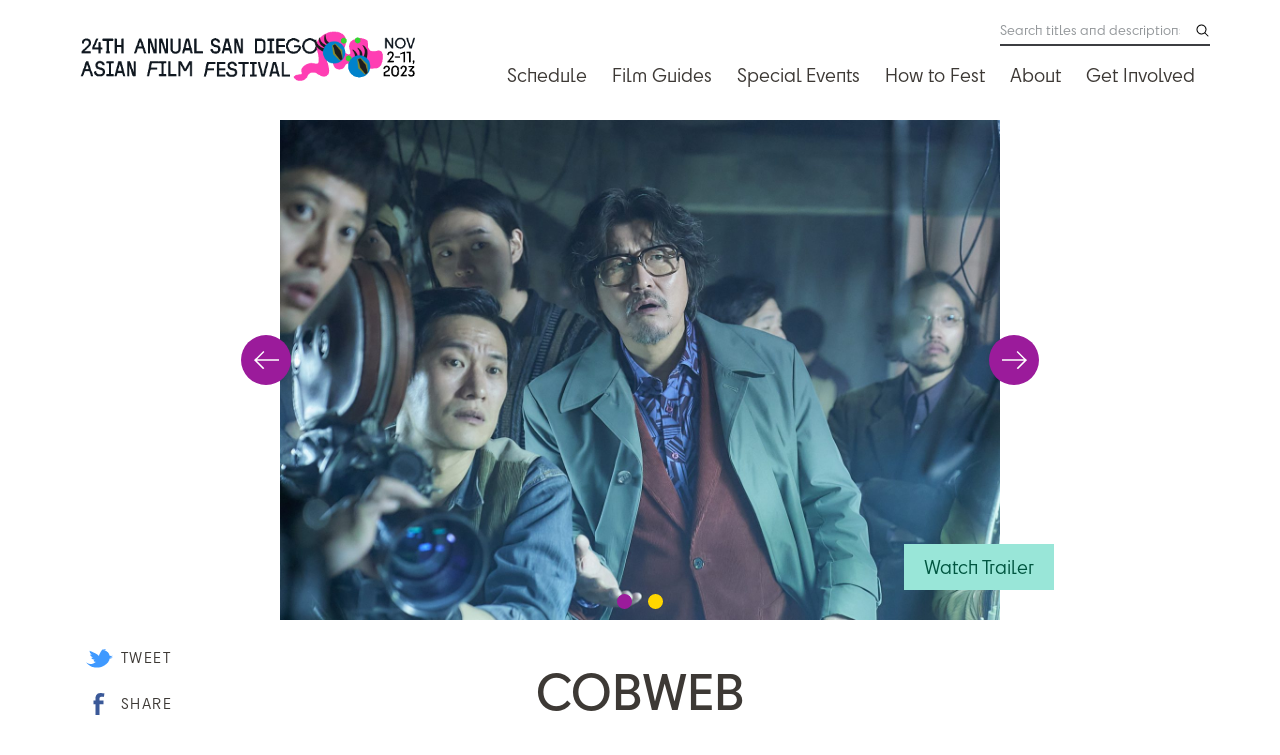

--- FILE ---
content_type: text/html; charset=UTF-8
request_url: https://sdaff.org/2023/movies/cobweb/
body_size: 19341
content:
<!doctype html>
<html lang="en-US">
<head>
	<meta charset="UTF-8">
	<meta name="viewport" content="width=device-width, initial-scale=1">
	<link rel="profile" href="http://gmpg.org/xfn/11">
	<link rel="stylesheet" href="https://maxcdn.bootstrapcdn.com/bootstrap/4.1.0/css/bootstrap.min.css">
	<title>Cobweb &#8211; 2023 San Diego Asian Film Festival</title>
<meta name='robots' content='max-image-preview:large' />
<link rel='dns-prefetch' href='//js.stripe.com' />
<link rel='dns-prefetch' href='//nightjarprod.s3.amazonaws.com' />
		<style type="text/css">
			#wpadminbar #wp-admin-bar-my-networks > .ab-item:first-child:before {
				content: "\f325";
				top: 3px;
			}
		</style>
		<link rel='stylesheet' id='wp-block-library-css' href='https://sdaff.org/2023/wp-includes/css/dist/block-library/style.min.css?ver=a88fc64c' media='all' />
<style id='classic-theme-styles-inline-css'>
/*! This file is auto-generated */
.wp-block-button__link{color:#fff;background-color:#32373c;border-radius:9999px;box-shadow:none;text-decoration:none;padding:calc(.667em + 2px) calc(1.333em + 2px);font-size:1.125em}.wp-block-file__button{background:#32373c;color:#fff;text-decoration:none}
</style>
<style id='global-styles-inline-css'>
:root{--wp--preset--aspect-ratio--square: 1;--wp--preset--aspect-ratio--4-3: 4/3;--wp--preset--aspect-ratio--3-4: 3/4;--wp--preset--aspect-ratio--3-2: 3/2;--wp--preset--aspect-ratio--2-3: 2/3;--wp--preset--aspect-ratio--16-9: 16/9;--wp--preset--aspect-ratio--9-16: 9/16;--wp--preset--color--black: #000000;--wp--preset--color--cyan-bluish-gray: #abb8c3;--wp--preset--color--white: #ffffff;--wp--preset--color--pale-pink: #f78da7;--wp--preset--color--vivid-red: #cf2e2e;--wp--preset--color--luminous-vivid-orange: #ff6900;--wp--preset--color--luminous-vivid-amber: #fcb900;--wp--preset--color--light-green-cyan: #7bdcb5;--wp--preset--color--vivid-green-cyan: #00d084;--wp--preset--color--pale-cyan-blue: #8ed1fc;--wp--preset--color--vivid-cyan-blue: #0693e3;--wp--preset--color--vivid-purple: #9b51e0;--wp--preset--gradient--vivid-cyan-blue-to-vivid-purple: linear-gradient(135deg,rgba(6,147,227,1) 0%,rgb(155,81,224) 100%);--wp--preset--gradient--light-green-cyan-to-vivid-green-cyan: linear-gradient(135deg,rgb(122,220,180) 0%,rgb(0,208,130) 100%);--wp--preset--gradient--luminous-vivid-amber-to-luminous-vivid-orange: linear-gradient(135deg,rgba(252,185,0,1) 0%,rgba(255,105,0,1) 100%);--wp--preset--gradient--luminous-vivid-orange-to-vivid-red: linear-gradient(135deg,rgba(255,105,0,1) 0%,rgb(207,46,46) 100%);--wp--preset--gradient--very-light-gray-to-cyan-bluish-gray: linear-gradient(135deg,rgb(238,238,238) 0%,rgb(169,184,195) 100%);--wp--preset--gradient--cool-to-warm-spectrum: linear-gradient(135deg,rgb(74,234,220) 0%,rgb(151,120,209) 20%,rgb(207,42,186) 40%,rgb(238,44,130) 60%,rgb(251,105,98) 80%,rgb(254,248,76) 100%);--wp--preset--gradient--blush-light-purple: linear-gradient(135deg,rgb(255,206,236) 0%,rgb(152,150,240) 100%);--wp--preset--gradient--blush-bordeaux: linear-gradient(135deg,rgb(254,205,165) 0%,rgb(254,45,45) 50%,rgb(107,0,62) 100%);--wp--preset--gradient--luminous-dusk: linear-gradient(135deg,rgb(255,203,112) 0%,rgb(199,81,192) 50%,rgb(65,88,208) 100%);--wp--preset--gradient--pale-ocean: linear-gradient(135deg,rgb(255,245,203) 0%,rgb(182,227,212) 50%,rgb(51,167,181) 100%);--wp--preset--gradient--electric-grass: linear-gradient(135deg,rgb(202,248,128) 0%,rgb(113,206,126) 100%);--wp--preset--gradient--midnight: linear-gradient(135deg,rgb(2,3,129) 0%,rgb(40,116,252) 100%);--wp--preset--font-size--small: 13px;--wp--preset--font-size--medium: 20px;--wp--preset--font-size--large: 36px;--wp--preset--font-size--x-large: 42px;--wp--preset--spacing--20: 0.44rem;--wp--preset--spacing--30: 0.67rem;--wp--preset--spacing--40: 1rem;--wp--preset--spacing--50: 1.5rem;--wp--preset--spacing--60: 2.25rem;--wp--preset--spacing--70: 3.38rem;--wp--preset--spacing--80: 5.06rem;--wp--preset--shadow--natural: 6px 6px 9px rgba(0, 0, 0, 0.2);--wp--preset--shadow--deep: 12px 12px 50px rgba(0, 0, 0, 0.4);--wp--preset--shadow--sharp: 6px 6px 0px rgba(0, 0, 0, 0.2);--wp--preset--shadow--outlined: 6px 6px 0px -3px rgba(255, 255, 255, 1), 6px 6px rgba(0, 0, 0, 1);--wp--preset--shadow--crisp: 6px 6px 0px rgba(0, 0, 0, 1);}:where(.is-layout-flex){gap: 0.5em;}:where(.is-layout-grid){gap: 0.5em;}body .is-layout-flex{display: flex;}.is-layout-flex{flex-wrap: wrap;align-items: center;}.is-layout-flex > :is(*, div){margin: 0;}body .is-layout-grid{display: grid;}.is-layout-grid > :is(*, div){margin: 0;}:where(.wp-block-columns.is-layout-flex){gap: 2em;}:where(.wp-block-columns.is-layout-grid){gap: 2em;}:where(.wp-block-post-template.is-layout-flex){gap: 1.25em;}:where(.wp-block-post-template.is-layout-grid){gap: 1.25em;}.has-black-color{color: var(--wp--preset--color--black) !important;}.has-cyan-bluish-gray-color{color: var(--wp--preset--color--cyan-bluish-gray) !important;}.has-white-color{color: var(--wp--preset--color--white) !important;}.has-pale-pink-color{color: var(--wp--preset--color--pale-pink) !important;}.has-vivid-red-color{color: var(--wp--preset--color--vivid-red) !important;}.has-luminous-vivid-orange-color{color: var(--wp--preset--color--luminous-vivid-orange) !important;}.has-luminous-vivid-amber-color{color: var(--wp--preset--color--luminous-vivid-amber) !important;}.has-light-green-cyan-color{color: var(--wp--preset--color--light-green-cyan) !important;}.has-vivid-green-cyan-color{color: var(--wp--preset--color--vivid-green-cyan) !important;}.has-pale-cyan-blue-color{color: var(--wp--preset--color--pale-cyan-blue) !important;}.has-vivid-cyan-blue-color{color: var(--wp--preset--color--vivid-cyan-blue) !important;}.has-vivid-purple-color{color: var(--wp--preset--color--vivid-purple) !important;}.has-black-background-color{background-color: var(--wp--preset--color--black) !important;}.has-cyan-bluish-gray-background-color{background-color: var(--wp--preset--color--cyan-bluish-gray) !important;}.has-white-background-color{background-color: var(--wp--preset--color--white) !important;}.has-pale-pink-background-color{background-color: var(--wp--preset--color--pale-pink) !important;}.has-vivid-red-background-color{background-color: var(--wp--preset--color--vivid-red) !important;}.has-luminous-vivid-orange-background-color{background-color: var(--wp--preset--color--luminous-vivid-orange) !important;}.has-luminous-vivid-amber-background-color{background-color: var(--wp--preset--color--luminous-vivid-amber) !important;}.has-light-green-cyan-background-color{background-color: var(--wp--preset--color--light-green-cyan) !important;}.has-vivid-green-cyan-background-color{background-color: var(--wp--preset--color--vivid-green-cyan) !important;}.has-pale-cyan-blue-background-color{background-color: var(--wp--preset--color--pale-cyan-blue) !important;}.has-vivid-cyan-blue-background-color{background-color: var(--wp--preset--color--vivid-cyan-blue) !important;}.has-vivid-purple-background-color{background-color: var(--wp--preset--color--vivid-purple) !important;}.has-black-border-color{border-color: var(--wp--preset--color--black) !important;}.has-cyan-bluish-gray-border-color{border-color: var(--wp--preset--color--cyan-bluish-gray) !important;}.has-white-border-color{border-color: var(--wp--preset--color--white) !important;}.has-pale-pink-border-color{border-color: var(--wp--preset--color--pale-pink) !important;}.has-vivid-red-border-color{border-color: var(--wp--preset--color--vivid-red) !important;}.has-luminous-vivid-orange-border-color{border-color: var(--wp--preset--color--luminous-vivid-orange) !important;}.has-luminous-vivid-amber-border-color{border-color: var(--wp--preset--color--luminous-vivid-amber) !important;}.has-light-green-cyan-border-color{border-color: var(--wp--preset--color--light-green-cyan) !important;}.has-vivid-green-cyan-border-color{border-color: var(--wp--preset--color--vivid-green-cyan) !important;}.has-pale-cyan-blue-border-color{border-color: var(--wp--preset--color--pale-cyan-blue) !important;}.has-vivid-cyan-blue-border-color{border-color: var(--wp--preset--color--vivid-cyan-blue) !important;}.has-vivid-purple-border-color{border-color: var(--wp--preset--color--vivid-purple) !important;}.has-vivid-cyan-blue-to-vivid-purple-gradient-background{background: var(--wp--preset--gradient--vivid-cyan-blue-to-vivid-purple) !important;}.has-light-green-cyan-to-vivid-green-cyan-gradient-background{background: var(--wp--preset--gradient--light-green-cyan-to-vivid-green-cyan) !important;}.has-luminous-vivid-amber-to-luminous-vivid-orange-gradient-background{background: var(--wp--preset--gradient--luminous-vivid-amber-to-luminous-vivid-orange) !important;}.has-luminous-vivid-orange-to-vivid-red-gradient-background{background: var(--wp--preset--gradient--luminous-vivid-orange-to-vivid-red) !important;}.has-very-light-gray-to-cyan-bluish-gray-gradient-background{background: var(--wp--preset--gradient--very-light-gray-to-cyan-bluish-gray) !important;}.has-cool-to-warm-spectrum-gradient-background{background: var(--wp--preset--gradient--cool-to-warm-spectrum) !important;}.has-blush-light-purple-gradient-background{background: var(--wp--preset--gradient--blush-light-purple) !important;}.has-blush-bordeaux-gradient-background{background: var(--wp--preset--gradient--blush-bordeaux) !important;}.has-luminous-dusk-gradient-background{background: var(--wp--preset--gradient--luminous-dusk) !important;}.has-pale-ocean-gradient-background{background: var(--wp--preset--gradient--pale-ocean) !important;}.has-electric-grass-gradient-background{background: var(--wp--preset--gradient--electric-grass) !important;}.has-midnight-gradient-background{background: var(--wp--preset--gradient--midnight) !important;}.has-small-font-size{font-size: var(--wp--preset--font-size--small) !important;}.has-medium-font-size{font-size: var(--wp--preset--font-size--medium) !important;}.has-large-font-size{font-size: var(--wp--preset--font-size--large) !important;}.has-x-large-font-size{font-size: var(--wp--preset--font-size--x-large) !important;}
:where(.wp-block-post-template.is-layout-flex){gap: 1.25em;}:where(.wp-block-post-template.is-layout-grid){gap: 1.25em;}
:where(.wp-block-columns.is-layout-flex){gap: 2em;}:where(.wp-block-columns.is-layout-grid){gap: 2em;}
:root :where(.wp-block-pullquote){font-size: 1.5em;line-height: 1.6;}
</style>
<link rel='stylesheet' id='outdatedbrowser-css' href='https://sdaff.org/content/vendor/static/outdatedbrowser/outdatedbrowser.min.css?ver=a88fc64c' media='screen' />
<link rel='stylesheet' id='site-theme-css' href='https://nightjarprod.s3.amazonaws.com/var/www/popcorn-pass-web/html/core/wp-content/blogs.dir/32/files/sites/32/css/site-theme-1702420156.css?ver=a88fc64c' media='all' />
<script src="https://sdaff.org/content/themes/exhibition/assets/js/vendor/focus-visible.js?ver=a88fc64c" id="focus-visible-js"></script>
<script src="https://sdaff.org/2023/wp-includes/js/jquery/jquery.min.js?ver=a88fc64c" id="jquery-core-js"></script>
<script src="https://sdaff.org/2023/wp-includes/js/jquery/jquery-migrate.min.js?ver=a88fc64c" id="jquery-migrate-js"></script>
<script src="https://js.stripe.com/v3?ver=a88fc64c" id="stripe-v3-js"></script>
<script src="https://sdaff.org/content/themes/exhibition/assets/js/filters.js?ver=a88fc64c" id="filters-js-js"></script>
<script crossorigin='anonymous' src="https://sdaff.org/content/vendor/static/sentry/browser.js?ver=a88fc64c" id="sentry-browser-js"></script>
<script id="sentry-browser-js-after">
Sentry.init({
					dsn: "https://6aa85eaff93bdf59ef664bbad3805a81@o25714.ingest.sentry.io/4505708046516224",
					release: "a88fc64c",
					environment: "production",
					attachStacktrace: true,
					replaysSessionSampleRate: 0.1,
					replaysOnErrorSampleRate: 1.0,
					integrations: [
					    new Sentry.Replay(),
					],
					ignoreErrors: [
						"ResizeObserver loop completed with undelivered notifications.",
						"TB_WIDTH is not defined",
						"Cannot redefine property: googletag",
						/^NS_ERROR_.*$/,
						/Blocked a frame with origin "https?:\/\/sdaff.org" from accessing a frame with origin "https?\:\/\/(www\.youtube|fast\.wistia|player\.vimeo)\.(com|net)"/,
						"null is not an object (evaluating 'elt.parentNode')",
						"Cannot read property 'log' of undefined",
						"document.getElementsByClassName.ToString",
						"wistia",
						"sourceforge.htmlunit",
						"MoatMAK",
						"vid_mate_check",
						"tubular",
						"trumeasure"
					],
					denyUrls: [
						/cdncache\-[a-z]\.akamaihd\.net/,
						/\.kaspersky-labs\.com/,
						/\.addthis\.com/,
						/\/assets\/external\/E-v1.js/,
						/fast\.wistia\.com/
					],
					includePaths: [/https?:\/\/(.*\.)?sdaff.org/]
				});
</script>
<link rel="https://api.w.org/" href="https://sdaff.org/2023/wp-json/" /><link rel="alternate" title="JSON" type="application/json" href="https://sdaff.org/2023/wp-json/wp/v2/movie/146426" /><link rel="canonical" href="https://sdaff.org/2023/movies/cobweb/" />
<link rel='shortlink' href='https://sdaff.org/2023/?p=146426' />
<link rel="alternate" title="oEmbed (JSON)" type="application/json+oembed" href="https://sdaff.org/2023/wp-json/oembed/1.0/embed?url=https%3A%2F%2Fsdaff.org%2F2023%2Fmovies%2Fcobweb%2F" />
<link rel="alternate" title="oEmbed (XML)" type="text/xml+oembed" href="https://sdaff.org/2023/wp-json/oembed/1.0/embed?url=https%3A%2F%2Fsdaff.org%2F2023%2Fmovies%2Fcobweb%2F&#038;format=xml" />
		<meta name="title" content="Cobweb &#8211; 2023 San Diego Asian Film Festival">
		<meta name="description" content="Cobweb &#8211; 2023 San Diego Asian Film Festival">
				<!-- Google tag (gtag.js) -->
		<script async src="https://www.googletagmanager.com/gtag/js?id=G-W7KYKWTCYX"></script>
		<script>
			window.dataLayer = window.dataLayer || [];

			function gtag() {dataLayer.push( arguments );}

			gtag( 'js', new Date() );
			gtag( 'config', 'G-W7KYKWTCYX' );

						gtag( 'config', 'G-KBVGFKH8HW' );
					</script>
				<meta name="twitter:card" content="summary_large_image">
		<meta name="twitter:title" content="Cobweb">
		<meta name="twitter:description" content="At once joyously mocking and earnestly reverent, Song Kang-ho (Parasite) stars as a tortured director who is confident he’ll have a masterpiece if he can just reshoot the last two pages of his script. Censorship, bureaucracy, kidnapping, pyrotechnics, dramatic actors, and actor drama: it’s a typical day on set.
">

		<meta property="og:site_name" content="2023 San Diego Asian Film Festival">

		<meta property="og:title" content="Cobweb">
		<meta property="og:description" content="At once joyously mocking and earnestly reverent, Song Kang-ho (Parasite) stars as a tortured director who is confident he’ll have a masterpiece if he can just reshoot the last two pages of his script. Censorship, bureaucracy, kidnapping, pyrotechnics, dramatic actors, and actor drama: it’s a typical day on set.
">
					<meta property="og:url" content="https://sdaff.org/2023/movies/cobweb/">
							<meta property="og:image" content="https://s3.amazonaws.com/nightjarprod/content/uploads/sites/295/2023/08/23125708/COBWEB-3-e1695271456810-1024x711.jpeg">
				<link rel="image_src" href="https://s3.amazonaws.com/nightjarprod/content/uploads/sites/295/2023/08/23125708/COBWEB-3-e1695271456810-1024x711.jpeg">
				<meta name="twitter:image" content="https://s3.amazonaws.com/nightjarprod/content/uploads/sites/295/2023/08/23125708/COBWEB-3-e1695271456810-1024x711.jpeg">
						<meta property="og:image" content="https://s3.amazonaws.com/nightjarprod/content/uploads/sites/295/2023/09/20095224/logo-animation_v1-1024x201.gif">
			<link rel="image_src" href="https://s3.amazonaws.com/nightjarprod/content/uploads/sites/295/2023/09/20095224/logo-animation_v1-1024x201.gif">
							<script>
			var STRIPE_PUBLIC_KEY = 'pk_live_yB9qOTfV9lIWteo5GtnvpPuV00AeAJtv9T';
			var STRIPE_CONNECTED_ACCOUNT_ID = 'pXBJrDNsjlJYLz4RtbnULHh9y1eLhYEr';

			
			var BOOKING_FEE = parseFloat( '1' );

			const ticketLimitOnWebsite = parseInt('6');
		</script>
		<link rel="icon" href="https://s3.amazonaws.com/nightjarprod/content/uploads/sites/295/2023/09/11111114/cropped-00-footer_skull1-32x32.png" sizes="32x32" />
<link rel="icon" href="https://s3.amazonaws.com/nightjarprod/content/uploads/sites/295/2023/09/11111114/cropped-00-footer_skull1-192x192.png" sizes="192x192" />
<link rel="apple-touch-icon" href="https://s3.amazonaws.com/nightjarprod/content/uploads/sites/295/2023/09/11111114/cropped-00-footer_skull1-180x180.png" />
<meta name="msapplication-TileImage" content="https://s3.amazonaws.com/nightjarprod/content/uploads/sites/295/2023/09/11111114/cropped-00-footer_skull1-270x270.png" />
		<style id="wp-custom-css">
			@import url("https://use.typekit.net/svd3usx.css");
@import url('https://fonts.googleapis.com/css2?family=Noticia+Text:ital,wght@0,400;0,700;1,400;1,700&family=Source+Sans+Pro:ital,wght@0,400;0,600;0,700;1,400;1,600;1,700&display=swap');

* {
  box-sizing: border-box;
  -moz-box-sizing: border-box;
  /* Firexfox */
  -webkit-box-sizing: border-box;
  /* Safari/Chrome/iOS/Android */
  box-sizing: border-box;
  /* IE */
	-webkit-appearance: none;
}

/**************************/
/**************************/
/* MAIN CSS */
/**************************/
/**************************/
.mobileShow {
	display: none;
}

/**************************/
/* FONTS */

*, body, p, span, h1, h2, h3, h4, h5, h6, h1 a, h2 a, h3 a, h4 a, h5 a, h6 a {
	font-family: cy, sans-serif;
	font-weight: 500;
}

*, body, p, span, a {
	font-size: 18px;
	line-height: 26px;
	color: #3D3935!important;	
}

p, span, li {
	font-variant-ligatures: none;
}

i span, i, em{
	font-style: italic!important;
}

strong, b {
	font-weight: 700;
}

h1, h1 b, h1 a{
	font-weight: 600;
	font-size: 48px;
	line-height: 55px;
	color: #101820;
	text-decoration: none;
}

h2, h2 b, h2 a {
	font-weight: 600;
	font-size: 38px;
	line-height: 44px;
	color: #101820;
	text-decoration: none;
}

h3, h3 b, h3 strong {
	font-weight: 500;
	font-size: 30px;
	line-height: 36px;
	color: #101820;
}

h4, h4 b {
	font-size: 24px;
}

h5 {
	font-size: 20px;
}

h6 {
	font-size: 18px;
}

.eyebrow {
	font-weight: 700;
	font-size: 24px;
	line-height: 29px;
	color: #101820;
	text-transform: uppercase;
}


.hero-title, .hero-text, .hero-subtitle {
	color: #101820!important;
	font-weight: 500;
}

.promo-content p {
	text-transform: uppercase;
	color: #101820!important;
}

.entry__title, .page__title {
	margin-bottom: 48px!important;
}

/* 2023 PENDING CHANGES */

/* Hide Date on Post Pages
.date {
  display: none;
}
*/

/* Hide More New section
.news-teasers {
  display: none;
}
*/

/* font is different for diacritic Vo

*, body, p, span, h1, h2, h3, h4, h5, h6, h1 a, h2 a, h3 a, h4 a, h5 a, h6 a {
	font-family: cy, sans-serif;
	font-weight: 500;
}
*/


/* ALL "2023" TEXT */
.page-id-145656 .full-width-container .panel:nth-child(4) h2, footer, a.button {
	font-variant-ligatures: none;
}

/* ALL FILM TITLE CASING */
.item__title, .item-overlay__title, .show-details h1 {
	text-transform: uppercase;
	font-variant-ligatures: none;
}

/**************************/
/* LINKS AND SPANS */
a, a:visited {
	text-decoration: underline;
}

/**************************/
/* ALL BUTTONS */
button, .container .cta .button, .button, .outline, .ticketsPageButton, a.button, .cart-checkout input[type="submit"] {
	font-size: 18px!important;
	line-height: 18px!important;
	background-color: #99E6D8!important;
	border: solid 2px #99E6D8!important;
	color: #005640!important;
	padding: 12px 18px!important;
    font-weight: 500;
	text-transform: capitalize!important;
	letter-spacing: 0!important;
}

.button:hover, .container .cta .button:hover, a.button:hover, .cart-checkout input[type="submit"]:hover {
	background-color: #005640!important;
	border: 2px solid #005640!important;
	color: #99E6D8!important;
}

.button a {
	text-decoration: none;
	color: #005640!important;
}

.button a:hover, .button:hover {
	color: #99E6D8!important;
}

/**************************/
/* HEADER AND FOOTER */
#masthead {
	border: none;
}

#masthead .container .site-branding .site-logo img {
	width: 90%;
}

#masthead .container #navigation #site-navigation .main-nav-container ul#primary-menu li a {
	font-weight: 500;
	font-size: 18px;
	text-align: left;
}


#footer, #footer div, .footer-widget p, .footer-widget h4, #footer #powered-by-filmbot {
	color: #101820!important;
}

#footer {
	background-color: #EDEDED;
}

#footer .footer-widget img, #footer .footer-widget p{
	margin: 0;
	font-size: 16px;
	line-height: 21px;
}

#footer .row div:nth-child(1) img {
	width: 80%;
}

#footer .row div:nth-child(2) img {
	width: 50px;
	margin-top: 145px;
}

#footer .footerImg{
	text-align: center;
}

#footer .col-sm, #powered-by-filmbot {
	font-size: 15px;
	text-align: center;
	text-decoration: none;
}

#footer .row {
	padding: 0;
	margin-bottom: 25px;
}

#footer .row div:nth-child(3){
	text-align: right;
}

#footer .social-menu {
	display: block;
	width: 100%;
}

#footer .social-menu:after {
  content: ".";
  display: block;
  clear: both;
  visibility: hidden;
  line-height: 0;
  height: 0;
  }

#footer .social-menu li{
	float: right;
	width: 10%;
}

#footer .last {
	display: none;
}

#footer .social-menu li {
	margin-right: 0;
	margin-left: 10px;
}

#footer .social-menu li a{
	border: none;
}

#footer .social-menu li a svg{
	height: 25px;
	color: black!important;
	filter: invert(100%);
	margin-right: 0;
}

#footer p a {
	text-decoration: none;
	font-weight: 700;
	display: inline-block;
	font-size: 16px;
	line-height: 21px
}

#footer p a:hover {
	text-decoration: none;
}

#footer .row div:nth-child(1) .footer-widget:nth-child(1) {
	padding-bottom: 8px;
}

#footer .row div:nth-child(3) .footer-widget:nth-child(1), #footer .row div:nth-child(3) .footer-widget:nth-child(2), #footer .row div:nth-child(1) .footer-widget:nth-child(2){
	margin-bottom: 15px;
}

#footer .row div:nth-child(3) .footer-widget:nth-child(2){
	margin-top: 15px;
}

#footer .col-sm br {
	display: none;
}

#footer .footer-branding{
	font-size: 18px;
}

/**************************/
/* FILM CARDS */
/* .section = home page, .page-id-num = films by section page, .container = all other pages */

.section-holder .section{
	background-color: #ffffff;
	border-radius: 24px;
	min-height: 500px!important;
	text-align: center;
}

.section-holder .section img{
	border-radius: 24px 24px 0 0;
}

.item img {
	aspect-ratio: 1.67;
}

.section-holder .section .section__title, .container 
.items-list .item .item__title, .section-holder .section-overlay .section-overlay__title {
	font-size: 30px;
	font-weight: 500;
	color: #101820;
	line-height: 36px;
}


.section-holder .section .section__title {
	text-transform: none!important;
	letter-spacing: 1px;
}

.section-holder .section-overlay .section-overlay__title {
	font-weight: 600;
	line-height: 36px;
}


.section-holder .section-overlay .section-overlay__title {
	font-size: 30px;
}

.container 
.items-list .item .item__subtitle span{
	color: #9B1B9B!important;
	text-transform: uppercase;
	font-weight: 600;
}

.section-holder .section p,
.container 
.items-list .item p {
	padding: 12px 24px;
}


/* section / item overlay */
.section-holder .section-overlay, .container .items-list .item-overlay{
	background-color: #9B1B9B;
}

.section-holder .section-overlay {
	border-radius: 24px!important;
}

.section-overlay:hover, .container .items-list .item-overlay:hover{
	opacity: 100%!important;
}

.section-holder .section-overlay__title {
	color: #FFD600!important;
	font-weight:600;
}

.container 
.items-list .item-overlay__subtitle, .container 
.items-list .item-overlay__terms, .container 
.items-list .item-overlay__title, .container 
.items-list .item-overlay div {
	color: #FFD600!important;
	display: block;
	margin-bottom: 10px;
	font-variant-ligatures: none;
}

.items-list .item-holder .item-overlay__title {
	font-weight: 600!important;
}

.items-list .item-holder .item-overlay__terms {
	font-weight: 500!important;
	margin-bottom: 10px;
}

.items-list .item-holder .item-overlay div {
	font-size: 15px;
	line-height: 21px;
}

/* two categories */
.item__subtitle {
  font-size: 0px!important;
}

.item__subtitle span {
  font-size: 1rem!important;
  display: block;
	margin: 0;
}

.item__subtitle span:nth-child(2){
	margin-top: -35px;
}

/**************************/
/* HOME PAGE */

/* welcome */
.wp-image-123419, .imgDetailOne  {
	margin: 0;
}

.page-id-145656 .hero-slider:nth-child(1) .hero {
	min-height: 50vh!important;
	max-height: 50vh!important;
}

.page-id-145656 .panel:nth-child(2) h3 {
	font-variant-ligatures: none;
	margin-bottom: 25px;
}

.page-id-145656 .close-modal img {
	display: none;
}

.page-id-145656 .close-modal span {
	color: white!important;
}

/* film programs */
/* image before */
.page-id-145656 .full-width-container .panel:nth-child(3){
	background-color: #FFD600;
	padding: 25px 0 0 0;
}

.page-id-145656 .full-width-container .panel:nth-child(3) p{
	margin: 0!important;
}

.page-id-145656 .full-width-container .panel:nth-child(3) img {
	margin-bottom: 0;
	width: 150px;
}

/* film sections */
.page-id-145656 .full-width-container .panel:nth-child(4){
	background-color: #FFD600;
	padding-top: 25px;
	display: flex;
	direction: column;
}


.page-id-145656 .panel:nth-child(4) .col-lg-3 {
	min-width: 33%!important;
	width: 30%!important;
}

/* hide categories */
.page-id-145656 .panel:nth-child(4) .section-holder:nth-child(3), .page-id-145656 .panel:nth-child(4) .section-holder:nth-child(5),.page-id-145656 .panel:nth-child(4) .section-holder:nth-child(6),.page-id-145656 .panel:nth-child(4) .section-holder:nth-child(7),.page-id-145656 .panel:nth-child(4) .section-holder:nth-child(9){
	display: none;
}

.page-id-145656 .panel:nth-child(4) .section-holder:nth-child(11) {
	order: 1;
} 

.page-id-145656 .panel:nth-child(4) .section-holder:nth-child(2) {
	order: 2;
} 

.page-id-145656 .panel:nth-child(4) .section-holder:nth-child(1) {
	order: 3;
} 

.page-id-145656 .panel:nth-child(4) .section-holder:nth-child(8) {
	order: 4;
} 

.page-id-145656 .panel:nth-child(4) .section-holder:nth-child(12) {
	order: 5;
} 

.page-id-145656 .panel:nth-child(4) .section-holder:nth-child(4) {
	order: 6;
} 

.page-id-145656 .panel:nth-child(4) .section-holder:nth-child(10) {
	order: 7;
} 





/* access badge section (on home page and all-fest pass page)*/
.hide {
	display: none;
}

.page-id-145656 .container {
	padding: 0!important;
}

.page-access-badge{
	display: grid;
	grid-template-columns: 41% 59%;
	column-gap: 50px;
}

.page-access-badge .text img {
	width: 135px;
	margin-bottom: 0px;
}

.page-id-145656 .full-width-container .panel:nth-child(5){
	background-color: #EDEDED!important;
}


.page-id-145656 .panel:nth-child(5) .button, .page-id-145656 .panel:nth-child(8) .button {
	width: 225px!important;
	text-align: center;
	background-color: #005640!important;
	border: 2px solid #005640!important;
}

.page-id-145656 .panel:nth-child(5) .button:hover, .page-id-145656 .panel:nth-child(8) .button:hover {
	background-color: #99E6D8!important;
	border: 2px solid #99E6D8!important;
	color: #005640!important;
}

.page-id-145656 .panel:nth-child(5) .button a, .page-id-145656 .panel:nth-child(8) .button a {
	text-decoration: none;
	color: #99E6D8!important;
	text-transform: none!important;
}

.page-id-145656 .panel:nth-child(5) .button a:hover, .page-id-145656 .panel:nth-child(8) .button a:hover {
	color: #005640!important;
}

.page-id-145656 .panel:nth-child(8) .button {
	width: 150px!important;
}

/* list item icons */

.panel ul {
	margin: 0;
	padding: 0;
	padding-left: 15px;
	margin-bottom: 35px;
}

.panel li {
  list-style: none;
	margin-bottom: 12px;
  text-indent: -1.2em;
}

.panel li:before  {
  content: '';
  display: inline-block;
  height: 13.5px;
  width: 13.5px;
  background-image: url('https://s3.amazonaws.com/nightjarprod/content/uploads/sites/295/2023/09/19105044/bullet-point.png');
	background-size: cover;
	margin-right: 8px;
}


/* chew the scene */
.page-id-145656 .panel:nth-child(8){
	background-color: #EDEDED;
	padding-bottom: 25px;
}

.page-id-145656 .panel:nth-child(8) .page-access-badge{
	grid-template-columns: 50% 50%;
	column-gap: 50px;
}

/* can't miss */
.page-id-145656 .panel:nth-child(7){
	padding-bottom: 25px;
}

.page-id-145656 .hero-slider:nth-child(7){
	padding: 0 25px 50px 25px;
}

.page-id-145656 .hero-slider:nth-child(7) .hero{
	border-radius: 24px;
}

.page-id-145656 .hero-slider:nth-child(7) .hero-subtitle, .page-id-145656 .hero-slider:nth-child(7) .hero-title, .page-id-145656 .hero-slider:nth-child(7) .hero-text {
	background-color: rgba(0,0,0,0.4);
	color: #ffffff!important;
	padding: 12px 18px;
	width: 55%;
	margin-bottom: 0;
}

.page-id-145656 .hero-slider:nth-child(7) .hero-subtitle {
	border-radius: 24px 24px 0 0;
	padding-top: 25px;
}

.page-id-145656 .hero-slider:nth-child(7) .hero-subtitle em {
	color: #ffffff!important;
	font-weight: 700;
	font-size: 24px;
}

.page-id-145656 .hero-slider:nth-child(7) .hero-subtitle em {
	margin-right: 3px;
}

.page-id-145656 .hero-slider:nth-child(7) .hero-title {
	font-size: 38px;
	line-height: 45px;
	text-transform: uppercase;
	font-variant-ligatures: none;
}

.page-id-145656 .hero-slider:nth-child(7) .hero-text {
	font-size: 18px;
}

.page-id-145656 .hero-slider:nth-child(7) .hero-content :nth-last-child(2){
	border-radius: 0 0 24px 24px!important;
	padding-bottom: 25px;
}

.page-id-145656 .hero-slider:nth-child(7) .button {
	margin-top: 40px;
}

/* SEARCH SECTIONS */
/* on home page, index of features, search results */
.page-id-145656 .panel:nth-child(9){
	background-color: #99E6D8;
	padding: 0px;
	padding-top: 50px;
}

.searchImg {
	width: 135px;
}

.page-id-145656 .panel:nth-child(9) p{
	margin:0;
	padding: 0;
	text-align: center;
}

.page-id-145656 .search, .page-id-145757 .search{
	background-color: #99E6D8;
	margin: 0;
	padding-top: 25px;
}

.page-id-145656 .search-form input, .page-id-145656 .search-form .input input[type="text"], .page-id-145656 .search-form input:focus {
	background-color: #ffffff;
	height: 56px;
	border-radius: 8px;
	color: #101820;
	border: none!important;
	font-size: 18px!important;
}

.search-form .input {
	padding: 10px 0;
}

.select-style select {
	font-size: 18px!important;
}

.page-id-145656 .search-form .select-style {
	background-color: white;
	height: 56px;
	border: none;
	border-radius: 8px;
}

.page-id-145656 .search-form .custom-checkbox .checkbox {
	height: 18px;
	width: 18px;
	border: none;
	border-radius: 4px;
}


.search-form .custom-checkbox .checkbox:after {
	width: 8px;
	height: 8px;
	left: 2px;
	top: 0;
}

.search input::placeholder, .search label {
	color: #101820;
	font-size: 18px!important;
}

.submit-btn button{
  background-color: #005640!important; 
	color: #99E6D8!important;
	font-size: 18px!important;
	margin-top: 25px;
	border: 2px solid #005640!important;
}

/**************************/
/* FILMS BY SECTION PAGE*/
/* title, grid, button positioning */

.page-id-145822 .panel {
	padding-top: 0!important;
}

.page-id-145822 .panel .container {
	display: flex;
  flex-direction: column;
}

.page-id-145822 .panel .container h2 {
	order: 1;
}

.page-id-145822 .panel .container .post-archives {
	order: 2;
	padding: 0!important;
}

.page-id-145822 .panel .container .button {
	order: 3;
	width: 40%!important;
	margin-left: auto;
	margin-right: auto;
}

/* panel backgrounds */
.page-id-145822 .panel:nth-child(2), .page-id-145822 .panel:nth-child(6) {
	background-color: #99E6D8;
}

.page-id-145822 .panel:nth-child(3), .page-id-145822 .panel:nth-child(5), .page-id-145822 .panel:nth-child(7), .page-id-145822 .panel:nth-child(9)  {
	background-color: #EDEDED;
}

.page-id-145822 .panel:nth-child(4), .page-id-145822 .panel:nth-child(8) {
	background-color: #FFD600;
}

/* film cards + buttons*/
.page-id-145822 .panel:nth-child(2) .container 
.items-list .item-overlay, .page-id-145822 .panel:nth-child(6) .container 
.items-list .item-overlay{
	background-color: #005640!important;
}

.page-id-145822 .panel:nth-child(2) .item__subtitle span, .page-id-145822 .panel:nth-child(6) .item__subtitle span {
	color: #005640!important;
} 


.page-id-145822 .panel:nth-child(2) .container
.items-list .item-overlay__subtitle, 
.page-id-145822 .panel:nth-child(2) .container
.items-list .item-overlay__terms, 
.page-id-145822 .panel:nth-child(2) .container
.items-list .item-overlay__title, 
.page-id-145822 .panel:nth-child(2) .container
.items-list .item-overlay div, .page-id-145822 .panel:nth-child(6) .container
.items-list .item-overlay__subtitle, 
.page-id-145822 .panel:nth-child(6) .container
.items-list .item-overlay__terms, 
.page-id-145822 .panel:nth-child(6) .container
.items-list .item-overlay__title, 
.page-id-145822 .panel:nth-child(6) .container
.items-list .item-overlay div  {
	color: #99e6d8!important;
}

.page-id-145822 .panel:nth-child(2) .button, .page-id-145822 .panel:nth-child(6) .button {
	background-color: #005640!important;
	border: 2px solid #005640!important;
	color: #99e6d8!important;
}

.page-id-145822 .panel:nth-child(3) .container 
.items-list .item-overlay, .page-id-145822 .panel:nth-child(5) .container 
.items-list .item-overlay, .page-id-145822 .panel:nth-child(7) .container 
.items-list .item-overlay, .page-id-145822 .panel:nth-child(9) .container 
.items-list .item-overlay{
	background-color: #F7CBE8!important;
}

.page-id-145822 .panel:nth-child(3) .item__subtitle span, .page-id-145822 .panel:nth-child(5) .item__subtitle span, .page-id-145822 .panel:nth-child(7) .item__subtitle span, .page-id-145822 .panel:nth-child(9) .item__subtitle span {
	color: #636114!important;
} 


.page-id-145822 .panel:nth-child(3) .container .items-list .item-overlay__subtitle, 
.page-id-145822 .panel:nth-child(3) .container .items-list .item-overlay__terms, 
.page-id-145822 .panel:nth-child(3) .container .items-list .item-overlay__title, 
.page-id-145822 .panel:nth-child(3) .container .items-list .item-overlay div, .page-id-145822 .panel:nth-child(5) .container .items-list .item-overlay__subtitle, 
.page-id-145822 .panel:nth-child(5) .container .items-list .item-overlay__terms, 
.page-id-145822 .panel:nth-child(5) .container .items-list .item-overlay__title, 
.page-id-145822 .panel:nth-child(5) .container .items-list .item-overlay div, .page-id-145822 .panel:nth-child(7) .container .items-list .item-overlay__subtitle, 
.page-id-145822 .panel:nth-child(7) .container .items-list .item-overlay__terms, 
.page-id-145822 .panel:nth-child(7) .container .items-list .item-overlay__title, 
.page-id-145822 .panel:nth-child(7) .container .items-list .item-overlay div, .page-id-145822 .panel:nth-child(9) .container .items-list .item-overlay__subtitle, 
.page-id-145822 .panel:nth-child(9) .container .items-list .item-overlay__terms, 
.page-id-145822 .panel:nth-child(9) .container .items-list .item-overlay__title, 
.page-id-145822 .panel:nth-child(9) .container .items-list .item-overlay div  {
	color: #636114!important;
}

.page-id-145822 .panel:nth-child(3) .button, .page-id-145822 .panel:nth-child(5) .button, .page-id-145822 .panel:nth-child(7) .button, .page-id-145822 .panel:nth-child(9) .button {
	background-color: #F7CBE8!important;
	border: 2px solid #F7CBE8!important;
	color: #636114!important;
}


.page-id-145822 .panel:nth-child(4) .button, .page-id-145822 .panel:nth-child(8) .button {
	background-color: #9B1B9B!important;
	border: 2px solid #9B1B9B!important;
	color: #FFD600!important;
}


/**************************/
/* INDEX OF ___ PAGES */
.page-id-145755 .container 
.items-list .item{
	border-radius: 0;
	min-height: 0!important;
}

.page-id-145755 .container 
.items-list .item img{
	border-radius:  0;
}

.page-id-145755 .section-holder .section-overlay, .container .items-list .item-overlay {
	border-radius: 0;
}

/* index of features */
.page-id-145755 #content + .container {
	background: url('https://s3.amazonaws.com/nightjarprod/content/uploads/sites/295/2023/09/08144447/iof2.png');
	background-position: top 50px right 25px;
	background-size: 8%;
	background-repeat: no-repeat;
	max-width: 100%;
	padding: 1% 10%;
}

.page-id-145755 .collapsed {
	font-size: 24px;
}

/* index of shorts */
.term-short #content + .container {
	background: url('https://s3.amazonaws.com/nightjarprod/content/uploads/sites/295/2023/09/11141320/3ac7117c-9337-4b96-b393-8aff1e6193ab.png');
	background-position: top 25px left 25px;
	background-size: 5%;
	background-repeat: no-repeat;
	max-width: 100%;
	padding: 1% 10%;
}

.term-short .tax-title {
	display: none;
}

.term-short .post-archives h2 {
	font-size: 0;
}

.term-short .post-archives h2::after {
	font-size: 52px;
	content: "Index of Shorts";
}

/* taiwan showcase */
.taiwanImg {
	display: block!important;
	width: 10%;
	margin: auto;
	margin-bottom: 15px;
}

/**************************/
/* SPECIAL EVENTS PAGES */
/* BIG NIGHTS & RECEPTIONS PAGE */
.page-id-146549 .panel:nth-child(1), .page-id-146549 .panel:nth-child(2) {
	padding: 0;
}
.page-id-146549 .panel:nth-child(1) img {
	width: 20%;
}

.page-id-146549 .panel:nth-child(3) {
	background-color: #636114;
}

.page-id-146549 .panel:nth-child(2) h2 {
	margin-bottom: 50px;
}

.receptionContent {
	display: grid;
	grid-template-columns: repeat(3, 1fr);
	column-gap: 25px;
	row-gap: 25px;
}

.receptionContent .reception{
	border-radius: 24px;
	background: #ffffff;
	text-align: left;
}

.reception img {
	margin: 0!important;
	border-radius: 24px 24px 0 0;
	height: 200px;
	width: 100%;
	object-fit: cover!important;
}

.receptionContent .reception .text {
	padding: 0 15px 15px 15px;
}

.reception h4 {
	font-size: 15px;
	font-weight: 700;
	text-transform: uppercase;
}

.reception h2, .reception h2 a {
	font-size: 27px;
	line-height: 30px;
	text-decoration: none;
	margin: 15px 0;
	font-weight: 500;
}

.reception h5 {
	font-weight: 700;
	font-size: 15px;
	line-height: 21px;
}

.reception .times p, .reception .times p strong {
	font-size: 15px;
}

.reception .times p {
	margin-bottom: 0px!important;
}

.reception .text .caption {
	font-size: 10px;
	line-height: 12px;
	color: #656b6f!important;
	text-align: center!important;
	margin-top: -5px!important;
}

/* FREE SCREENINGS PAGE */
.page-id-146553 .panel:nth-child(2) {
	padding-bottom: 0;
}

.page-id-146553 .panel:nth-child(4) {
	background-color: #99E6D8;
}

.page-id-146553 .panel:nth-child(5) {
	background-color: #EDEDED;
}

.page-id-146553 .panel:nth-child(6) {
	background-color: #FFD600;
}

/* FREE TICKETS PAGE  */

.page-id-147934 img {
	width: 25%;
}

.page-id-147934 .free-screening {
	background-color: #EDEDED;
	border-radius: 24px;
	width: 90%;
	margin-left: auto;
	margin-right: auto;
	padding: 25px 50px;
}


/**************************/
/* SMALL PAGES ALL STYLING */
.promo {
	padding: 200px;
}

.promo-content p {
	font-size: 48px!important;
	color: #ffffff!important;
	line-height: 55px!important;
	text-transform: none!important;
}


/**************************/
/* SCHEDULE PAGE */
.schedule-page .schedule-list .event-row {
	background-color: #EDEDED;
}

.schedule-page .date-row h2 {
	font-variant-ligatures: none;
}

.page-id-145769 .film-title a:nth-child(1) {
	font-size: 30px;
	text-transform: uppercase;
		font-variant-ligatures: none;

}

.page-id-145769 .showtime-time, .page-id-145769 .showtime-length  {
	font-weight: 700;
}

.page-id-145769 .section {
	display: block;
	margin-bottom: 15px!important;
}

.page-id-145769 .section a {
	font-weight: 700;
	color: #3D3935!important;
	text-transform: uppercase;
}

.page-id-145769 .time-length a, .page-id-145769 .time-length span, .page-id-145769 .showing-details h6 a, .page-id-145769 .showing-details p span, .page-id-145769 .original-title {
	text-decoration: none !important;
	font-size: 18px!important;
	margin: 0!important;
}

.showing-details h6 {
	margin-bottom: 10px !important;
}

.page-id-145769 .dropdown-menu {
	background-color: #ededed!important;
}

.page-id-145769 .buy-tickets-dropdown .button.dropdown-toggle:hover, .page-id-145769 .buy-tickets-dropdown form.buy-tickets-options button.add-to-cart:hover {
	color: #99E6D8!important;
}

.page-id-145769 .dropdown-toggle::after {
	border-color: #005640;
}

.schedule-page .schedule-list .event-row .buttons .buy-tickets-dropdown {
	padding-right: 0;
}

.schedule-page .buy-ticket {
	letter-spacing: .5px!important;
}

.watch-trailer {
	background-color: #000000!important;
	color: #ffffff!important;
	padding: 10px 20px !important;
	text-decoration: none;
	border: none!important;
	margin-top: 15px!important;
}

.watch-trailer:hover {
	border: none;
}

.page-id-145769 .close-modal img {
	display: none;
}

.page-id-145769 .close-modal span {
	color: white!important;
}



/* SCHEDULE CATEGORIES + INDIVIDUAL FILM PAGE AUX CATEGORY */

/* hides from search */
option[value="opening-night"], option[value="closing-night"], option[value="centerpiece-film"], option[value="free"], option[value="gala"]{
	display: none;
}

/* special events schedule colors */
[data-section*="special-presentations"]{
	background-color: #636114!important;
}

[data-section*="special-presentations"] .showtime-time, [data-section*="special-presentations"] .showtime-length,[data-section*="special-presentations"] .showtime-venue a, [data-section*="special-presentations"] .film-title a:nth-child(1), [data-section*="special-presentations"] .section a{ 
	color: #F7CBE8!important;
} 

/* deactivates links */
/* opening, closing, centerpiece */
[data-section*="opening-night"] .section a:nth-child(1), .postid-146786 .section a:nth-child(1), [data-section*="centerpiece-film"] .section a:nth-child(1), .postid-146930 .section a:nth-child(1), [data-section*="closing-night"] .section a:nth-child(1), .postid-146932 .section a:nth-child(1) {
	pointer-events: auto;
	pointer-events: none;
	text-decoration: none;
}

[data-section*="special-presentations"] .section a:nth-child(3){
	display: none!important;
}

/* free screenings */
[data-section*="free"] .section a:nth-child(1), .postid-146061 .section a:nth-child(1), .postid-146078 .section a:nth-child(1), .postid-145750 .section a:nth-child(1), .postid-146093 .section a:nth-child(1), .postid-146046 .section a:nth-child(1), .postid-146670 .section a:nth-child(1) {
	pointer-events: auto;
	pointer-events: none;
	text-decoration: none;
}

/* chew the scene on schedule */
[data-post-id="146660"] {
	background-color: #005640!important;
	color: #99E6D8!important;
}

[data-post-id="146660"] .showtime-time, [data-post-id="146660"] .showtime-length,[data-post-id="146660"] .showtime-venue a, [data-post-id="146660"] .film-title a:nth-child(1), [data-post-id="146660"] .section a{ 
	color: #99E6D8!important;
} 

[data-post-id="146660"] .film-title a:nth-child(1){
		text-transform: none!important;
}

[data-post-id="146660"] .section a:nth-child(1) {
	pointer-events: auto;
	pointer-events: none;
	text-decoration: none;
}

[data-post-id="146660"] .watch-trailer {
	background-color: #99E6D8!important;
	color: #005640!important;
}


[data-post-id="146660"] .watch-trailer {
	font-size: 0px!important;
	padding: 
}

[data-post-id="146660"] .watch-trailer::after {
	font-size: 18px!important;
	line-height: 21px!important;
	content: "Take a Look";
	text-transform: none;
	font-variant-ligatures: none;
	letter-spacing: 0px!important;
	margin-left: -15px;
	padding: 8px;
}


/* CHEW THE SCENE PAGE */
.postid-146660 .watch-trailer {
	font-size: 0px!important;
}

.postid-146660 .watch-trailer::after {
	font-size: 18px!important;
	line-height: 21px!important;
	content: "Take a Look";
	text-transform: none;
	font-variant-ligatures: none;
	letter-spacing: 0px!important;
	margin-left: -1px;
}

.postid-146660 .show-details li::after, .postid-146660 .show-details .running-time{
	display: none;
}

.postid-146660 .show-details .section a {
	pointer-events: auto;
	pointer-events: none;
	text-decoration: none;
}

.postid-146660 .show-description .row .col-md-6 {
	max-width: 100%;
	flex: 0 0 100%;
}

.postid-146660 .show-description .row .col-md-6:nth-child(2){
	order: 1;
}

.postid-146660 .show-description .row .col-md-6:nth-child(1){
	order: 2;
}

.postid-146660 .show-description .row .logo-pond br {
	display: none;
}

.postid-146660 .logo-pond {
	display: grid;
	grid-template-columns: repeat(3,1fr);
}

.postid-146660 .logo-pond img {
	width: 100%;
}

.postid-146660 h4 {
	font-weight: 600;
}


.postid-146660 td {
	padding: 15px 0!important;
	font-variant-ligatures: none;
	padding-right: 25px;
	border-bottom: 1px solid #99E6D8;
}

.postid-146660 table {
	margin-top: 50px;
}


.postid-146660 td span {
	font-weight: 600;
}

/**************************/
/* INDIVIDUAL FILM PAGES */
.show-details {
	display: block;
}

.show-details h1 {
	font-size: 48px;
	line-height: 51px;
}

.directed-by {
	font-size: 18px!important;
	margin-bottom: 12px!important;
	font-variant-ligatures: none;
	font-weight: 700!important;
}

.single-program .running-time, .single-movie .running-time, .single-program .subtitles, .single-movie .subtitles, .single-program .release-year, .single-movie .release-year{
	font-weight: 500;
	font-size: 15px;
	font-variant-ligatures: none;
}

.show-details ul li {
	text-transform: none!important;
	font-weight: 600!important;
	font-size: 15px!important;
}

.show-details ul li a {
	font-weight: 600!important;
	font-size: 15px!important;
}

.single-movie .cast {
	margin-bottom: 12px!important;
	font-size: 15px!important;
}

.slick-arrow {
	background: #9B1B9B!important;
	width: 50px!important;
	height: 50px!important;
}

.slick-arrow img {
	width: 25px;
}

.slick-dots li button {
	background-color: #FFD600!important;
	border: none!important;
	width: 15px!important;
	height: 15px!important;
	padding: 0!important;
}

.slick-dots .slick-active button{
	background-color: #9B1B9B!important;
}

.show-details ul li:not(:last-child):after {
    content: '|';
    padding: 0 10px;
		font-weight: 500;
}



.show-single .dropdown-menu {
	background-color: #ededed!important;
}

.show-description .date-times .showing .buy-tickets .button.dropdown-toggle {
	width: auto;
	color: #005640!important;
	font-weight: 500!important;
}


.show-description .date-times .showing .buy-tickets .button.dropdown-toggle:hover, .show-description .date-times .showing .buy-tickets .dropdown-menu .add-to-cart:hover {
	color: #99E6D8!important;
}

.show-description .date-times .showing .dropdown-toggle::after {
	border-color: #005640;
}

.show-single .show-description .date-times .showing .showtime-date br {
	display: none;
}

.show-single .show-description .date-times .showing .showtime-date::after {
	content: " | ";
} 

.show-single .showing-details {
	margin-bottom: 15px;
}

.show-single .date-times__venue-title {
	font-size: 18px;
	line-height: 21px;
}

.single-movie .showing {
		display: block;
}

.single-movie .related-title {
	text-transform: uppercase!important;
	line-height: 21px!important;
	font-size: 18px;
}

.single-movie .col-md-6:nth-child(1) h4 a{
	text-transform: uppercase!important;
	line-height: 36px!important;
	font-size: 30px;
}

.single-movie .col-md-6:nth-child(1) h4 {
	text-transform: uppercase!important;
	line-height: 29px!important;
	font-size: 24px;
	font-weight: 700;
}

.single-movie .col-md-6:nth-child(1) h5{
	line-height: 26px!important;
	font-size: 18px;
}


/* SHORTS PROGRAMS */
.program-template-default .show-featured-image {
	display: none;
}

.program-template-default .row .col-md-6:nth-child(1) .col-md-3{
	flex: 0 0 35%;
	max-width: 35%;
}

.program-template-default .row .col-md-6:nth-child(1) .col-md-9{
	flex: 0 0 65%;
	max-width: 65%;
}


.program-template-default .row h4 a{
	font-size: 28px;
	text-transform: uppercase;
	line-height: 34x;
	font-variant-ligatures: none;
}

.program-template-default .row h4 {
	margin-top: 15px!important;
}

.program-template-default .showing {
	display: block;
}

/**************************/
/* CART PAGES */
.floating-cart {
	background: #99E6D8;
}

.floating-cart, .quantity, .floating-cart, .cart-link, .floating-cart, .price {
	color: #005640!important;
}

.floating-cart svg {
	fill:  #005640!important;
}

.cart-checkout {
	padding-top: 50px;
}

.cart-checkout .checkout {
	background-color: #EDEDED;
	border-radius: 24px;
}

.addition-donation {
	display: none;
}

/**************************/
/* ALL-FEST PASS PAGE */
.page-id-145782 .panel:nth-child(1), .page-id-145782 .panel:nth-child(2) {
	padding: 0;
}

.page-id-145782 .panel:nth-child(1) img {
	width: 15%;
}

.page-id-145782 .panel:nth-child(2) h2 {
	margin-bottom: 50px;
}

.page-id-145782 .panel:nth-child(3) {
	background-color: #99E6D8;
}


.page-id-145782 .page-access-badge {
	padding: 25px 100px 25px 50px;
	border-radius: 24px;
}

.page-access-badge .mobileHide img{
	width: 100%;
	border-radius: 24px;
}

.page-id-145782 .button, .page-id-145782 .button:hover {
	background-color: #9B1B9B!important;
	border: 2px solid #9B1B9B!important;
}

.page-id-145782 .button a, .page-id-145782 .button a:hover {
	color: #FFD600!important;
}

.page-id-145782 .button {
	margin-left: auto!important;
	margin-right: auto!important;
	width: 200px;
}

.page-id-145782 table h5, .page-id-145782 table h4  {
	font-weight: 500;
	margin: 5px 15px;
	font-size: 18px;
}

.page-id-145782 table td {
	padding-bottom: 5px;
	border-bottom: 1px solid #9B1B9B;
}

/**************************/
/* TICKET INFO PAGE */
.page-id-145776 table {
	width: 70%;
}

.page-id-145776 table h5, .page-id-145776 table h5 span, .page-id-145776 table h4, .page-id-145776 table h4 span  {
	font-weight: 500;
	margin: 5px 0;
	font-size: 18px;
}

.page-id-145776 table td {
	padding-bottom: 5px;
	border-bottom: 1px solid #99E6D8;
}

.page-id-145776 .eyebrow {
	font-size: 18px;
}

/**************************/
/* WELCOME & BLOG PAGES */
.blog-single h2, .blog-single .blog-post-content h6.date, .blog-archive .blog-post-content h6.date, .blog-single h3 a {
	font-variant-ligatures: none;
}

/* ABOUT THE DESIGN PAGE */
.postid-148079 .date, .postid-148079 .news-teasers {
	display: none;
}


/**************************/
/* JURORS PAGE */

.page-id-146556 h2 {
	font-variant-ligatures: none;
	width: 60%;
	margin-left: auto;
	margin-right: auto;
	margin-bottom: 50px;
}

.page-id-146556 .panel:nth-child(3){
	background-color: #99E6D8;
	padding-bottom: 0;
	margin: 0
}

.page-id-146556 .panel:nth-child(4){
	background-color: #99E6D8;
}

.page-id-146556 .panel:nth-child(5){
	background-color: #FFD600;
	padding-bottom: 0;
	margin: 0
}

.page-id-146556 .panel:nth-child(6){
	background-color: #FFD600;
}

.page-id-146556 .panel:nth-child(3) p, .page-id-146556 .panel:nth-child(3) img, .page-id-146556 .panel:nth-child(5) p, .page-id-146556 .panel:nth-child(5) img {
	margin-bottom: 0;
}


.page-id-146556 .panel:nth-child(3) img, .page-id-146556 .panel:nth-child(5) img {
	width: 175px;
}

.page-id-146556 .juror img {
	float: left;
	width: 250px;
	height: 250px;
	object-fit: cover;
	object-position: center;
	border-radius: 24px;
	margin-right: 25px;
}

.page-id-146556 .juror {
	clear: both;
	margin-bottom: 50px;
}

.page-id-146556 .juror:after {
  content: ".";
  display: block;
  clear: both;
  visibility: hidden;
  line-height: 0;
  height: 0;
}

.page-id-146556 .juror p {
	margin-bottom: 6px;
}

.page-id-146556 .juror .name {
	text-transform: uppercase;
	font-weight: 700;
	font-size: 24px;
	line-height: 32px;
}

.page-id-146556 .juror .title {
	font-weight: 700;
	font-size: 18px;
}


/**************************/
/* VENUES PAGE */
.venue-archives .results-list .item-holder a {
	text-align: center!important;
	text-decoration: none!important;
}

.venue-archives .item__title {
	font-size: 18px;
	margin-bottom: 5px;
	text-transform: none;
	line-height: 26px;
}

/**************************/
/* SPONSORS PAGE */
.sponsors.panel {
	background: transparent;
	padding-top: 0;
}

.sponsors ul {
	padding: 15px;
	border-radius: 24px;
}

.sponsors li:before  {
  display: none;
  background-image: none;
}

/**************************/
/* MEMBERSHIP PAGE */

.page-id-146559 h5{
	font-variant-ligatures: none;
}

.galleryid-146559 img {
	width: 100%!important;
	margin-bottom: 15px!important;
}

.galleryid-146559 {
	display: grid;
	grid-template-columns: repeat(3, 1fr);
	column-gap: 25px;
}

.galleryid-146559.gallery-columns-3 figure {
	width: 100%;
	border-top: 2px solid #99E6D8;
	padding-top: 5px;
	margin-top: 15px;
}

/**************************/
/* VOLUNTEER PAGE */


/**************************/
/*** ABOUT PAGE ***/
.pastEditions {
	display: grid;
	grid-template-columns: repeat(3, 1fr);
	font-size: 18px;
	text-transform: uppercase;
	text-align: center;
}

.page-id-145763 h2 {
	padding-top: 15px;
}

.page-id-145763 .pastFilmOption a:focus {
	outline: none !important;
}
/* END MAIN CSS */


/**************************/
/**************************/
/**** MEDIA QUERIES ****/
/**************************/
/**************************/
@media only screen and (max-width:767px) {
/* 	media general styling */
	.mobileShow {
		display: block;
		margin-bottom: 25px;
	}
	
	.film-title a:nth-child(1) {
		font-size: 38px!important;
		line-height: 41px!important;
	}
	
	.textwidget p{
		color: black!important;
	}

	.mobileHide {
		display: none;
	}
		
	.floatLeft {
		float: none;
		width: 100%;
	}
	
	.promo {
		padding: 50px 10px;
	}
	
	ul {
		text-align: left!important;
	}
	
	.slick-dots{
		text-align: center!important;
	}
	
	.page-id-145656 .hero-slider:nth-child(7) .hero-subtitle em {
		font-size: 16px;
	}
	

/* media fonts */
	p, em {
		font-size: 16px!important;
		line-height: 24px;
	}
	
h1, h1 b, h1 a{
	font-size: 45px;
	line-height: 50px;
}

h2, h2 b, h2 a {
	font-size: 36px;
	line-height: 42px;
}

.eyebrow {
	font-size: 21px;
	line-height: 24px;
}
	
	.promo .promo-content {
		padding: 1em;
	}
	
.promo .promo-content p {
    margin-bottom: 5px!important;
}

	
/* 	media home page */
	
.panel, .page-id-145656 .search {
		padding: 25px;
	}
	
	.page-id-145656 .full-width-container .panel:nth-child(4) .section-holder .section {
		min-height: auto!important;
		padding-bottom: 1px;
	}
	
	.page-access-badge {
		display: block;
		grid-template-columns: none;
	}
	
	.page-access-badge .text .eyebrow, .page-access-badge .text h2, .page-access-badge .text p:nth-child(1) {
		text-align: center;
	}
	
	.page-access-badge p img, .page-access-badge h2 img {
		margin: 0!important;
	}
	
	.page-access-badge .text h2 {
		margin-bottom: 35px;
	}
	
	.page-access-badge ul {
		margin-bottom: 50px;
	}
	
	.mobileShow {
		border-radius: 24px!important;
		margin-top: 50px;
	}
	
	.page-id-145656 .hero-slider:nth-child(7) .hero-subtitle, .page-id-145656 .hero-slider:nth-child(7) .hero-title, .page-id-145656 .hero-slider:nth-child(7) .hero-text {
	width: 100%;
}
	
	.page-id-145656 .hero-slider:nth-child(7) .hero-subtitle, .page-id-145656 .hero-slider:nth-child(7) .hero-text {
		font-size: 16px!important;
	}
	
	.page-id-145656 .hero-slider:nth-child(7) .hero-title {
		font-size: 32px;
	}
	
/* media header and footer */
	#masthead .container {
		max-width: none!important;
	}
	#masthead .container .site-branding .site-logo img {
		width: 100%;
}
	
	#masthead .container #navigation #site-navigation .main-nav-container {
		padding-top: 50px;
	}
	
	#masthead .container #navigation #site-navigation .main-nav-container ul li {
		border: none;
	}
	
	#masthead .container #navigation #site-navigation .main-nav-container ul#primary-menu .menu-item-has-children a, #menu-item-145790 a {
		font-weight: 700!important;
		padding: 5px 0;
		font-size: 16px!important;
	}
	
		#masthead .container #navigation #site-navigation .main-nav-container ul#primary-menu .menu-item-has-children .sub-menu a {
		font-weight: 500!important;
		padding: 5px 25px;
			font-size: 16px;
	}
	
		#masthead .container #navigation #site-navigation .main-nav-container ul#primary-menu .menu-item-has-children a:hover {
			color: #0A3C61!important;
	}
	
		#footer .textwidget p .wp-image-123643 {
		width: 100%!important;
	}
	
		#footer,  #footer .row div:nth-child(3){
		text-align: center!important;
	}
	
	#footer .social-menu {
		display: flex;
		justify-content: center;
		padding-right: 20px;
	}
	
	#footer .col-md-4 {
		margin: 0;
	
	}
	
	#footer .col-sm {
		margin-top:50px
	}
	
	#footer .row .g-col:nth-child(2){
		display: none;
	}
	
	#footer .row .g-col:nth-child(3) .footer-widget {
		margin: 0;
		display: grid;
	}
	
	#footer .row .g-col:nth-child(3) .footer-widget .footer-branding {
		width: 100%;
		order: 2;
	}
	
		#footer .row .g-col:nth-child(3) .footer-widget .social-menu {
		width: 100%;
		order: 1;
	}
	
	#footer .row:nth-child(2) .g-col {
		padding: 25px 50px 0 50px;
	}

	#footer {
		background: url('https://s3.amazonaws.com/nightjarprod/content/uploads/sites/295/2023/09/11111017/00-footer_skull1.png');
	background-position: bottom 140px left 50%;
		background-size: 12%;
	background-repeat: no-repeat;
	background-color: #ededed;
}
	
/* media schedule	 */
	.schedule-page .showtime-venue a, .schedule-page .showtime-venue {
		font-size: 15px!important;
		line-height: 18px!important;
	}
	
/* media film by section */
	.page-id-145822 .panel:nth-child(1) {
	padding: 25px 50px!important;
	}
	
.page-id-145822 .panel .container .button {
	width: 100%!important;
}
	
	

	
/* 	media individual film pages */
	.single-movie h1 {
		font-size: 36px;
		line-height: 38px;
	}
	.single-movie .directed-by {
		font-size: 18px;
	}
	
	.single-movie .show-description .row .col-md-6 {
	max-width: 100%;
	flex: 0 0 100%;
}

	.show-single img.wp-post-image {
		width: 60%;
		margin: 25px 0;
	}
	
.single-movie .show-description .row .col-md-6:nth-child(2){
	order: 1;
}

.single-movie .show-description .row .col-md-6:nth-child(1){
	order: 2;
}
	
	.single-movie .sponsored-by__container img{
		width: 30%;
	}
	
	.single-movie .showing {
		display: block;
	}

	.show-details ul li, .show-details ul li a, .show-details .release-year, .show-details .running-time {
		font-size: 14px;
	}
	
	.show-details ul{
		margin-bottom: 10px!important;
	}
	
	.show-details .share-buttons a {
		font-size: 11px;
	}
	
	.show-details .share-buttons img {
		width: 20px;
	}
	
	.single-movie .col-md-6:nth-child(1) h4 {
		font-size: 18px;
	}
	
	
.single-movie .col-md-6:nth-child(1) h4 a{
	line-height: 34px!important;
	font-size: 28px!important;
}

.single-movie .col-md-6:nth-child(1) h4 {
	line-height: 24px!important;
	font-size: 21px;
}
	
	.single-movie .watch-trailer {
		width: 50%;
		font-size: 16px!important;
		line-height: 24px!important;
		min-height: 24px!important;
		padding: 5px!important;
	}

	
/* media index of shorts	 */
	.term-short #content + .container {
		background-size: 10%;
	}
	
/* media taiwan showcase */
	.taiwanImg {
		width: 50%;
	}	
	
/* media shorts programs	 */
	.program-template-default .row h4 a{
		font-size: 24px;
		line-height: 27px;
	}
	
	.program-template-default .show-description .row .col-md-6 {
	max-width: 100%;
	flex: 0 0 100%;
}

.program-template-default .show-description .row .col-md-6:nth-child(2){
	order: 1;
}

.program-template-default .show-description .row .col-md-6:nth-child(1){
	order: 2;
}
	
	.program-template-default .col-md-6 img {
		width: 100%!important;
	}
	
/* media free tickets  */

.page-id-147934 img {
	width: 50%;
}

.page-id-147934 .free-screening {
	width: 100%;
	padding: 10px 25px;;
}
	
	
	.page-id-147934 .free-screening h2 {
		font-size: 28px;
		line-height: 31px;
	}
	
/* media big nights */
	
	.receptionContent .caption {
		display: none;
	}
	
	.receptionContent {
      grid-template-columns: repeat(1, 1fr);
  }
	
	.page-id-146549 .panel:nth-child(1) img {
		width: 40%;
	}
	
/* media chew the scene	 */
	.postid-146660 table tr td, .postid-146660 table tr td:nth-child(2) em, td a, td em{
		font-size: 14px!important;
		line-height: 22px!important;
		padding-right: 10px!important;
	}
	
	.postid-146660  .showing {
		display: block;
	}

	
/* media about spring showcase	 */
.pastEditions {
    grid-template-columns: repeat(1, 1fr);
    font-size: 14px;
    text-transform: uppercase;
    text-align: left;
    text-decoration: underline;
}	
	
/* media venues */
	.venue-archives .item-holder {
		margin-bottom: 25px;
	}
	
/* media jurors */
	.page-id-146556 .juror img{
		float: none;
		width: 100%;
		margin-bottom: 15px;
	}
	
/* media membership */
	.galleryid-146559 {
	display: grid;
	grid-template-columns: repeat(1, 1fr);
	text-align: center;
}

	
	
/* 	media all-fest access */
	 .page-id-145782 .page-access-badge {
      margin: 0;
      padding: 30px 20px;
  }
	
	.page-id-145782 .panel:nth-child(1) img {
		width: 30%;
	}
	.page-id-145782 .page-access-badge img {
		border-radius: 24px;
	}
	
	.page-id-145782 .page-access-badge {
		padding: 0;
	}
	
	 .page-id-145782 .panel:nth-child(2) {
		padding: 0 25px;
	}
	
	.page-id-145782 .panel:nth-child(3) {
		padding: 1px 25px 50px 25px;
	}
	
	.page-id-145782 .button {
		width: 100%;
	}
	
	
/* media ticket info */
.firstSec{
	grid-template-columns: repeat(1,1fr);
}
	
	.page-id-145776 table {
		width: 100%;
	}
	
	.page-id-145776 .panel {
		padding-bottom: 0;
	}
	
	.page-id-145776 .panel:last-child {
		padding-bottom: 50px;
	}
	
	
	/* media media inquiries */
	.page-id-146564 .panel .button {
		display: block;
		width: 100%;
		margin-bottom: 15px;
		text-align: center;
	}
	
	
/* media contact */
	
	.page-id-145765 .freeform-content p:last-child {
		font-size: 0px!important;
	}
	
	.page-id-145765 .freeform-content p:last-child a {
		display: block;
	}

	
} /* END MEDIA QUERIES */

/* BEGIN ITINERARY BUILDER */
.schedule-page .schedule-list .event-row .buttons .add-to-itinerary:hover, 
.schedule-page .schedule-list .event-row .buttons .add-to-itinerary:active {
	background: none;
}

.schedule-page .schedule-list .event-row .buttons .add-to-itinerary {
	margin-left: 10px;
}

.toggle-ib {
	color: #FAF7ED;
}

.ib-inner * {
	color: #FAF7ED;
}
/* END ITINERARY BUILDER */
		</style>
		</head>
<body class="movie-template-default single single-movie postid-146426 wp-custom-logo single-show">
<div id="page" class="site">

	<a class="skip-to-content screen-reader-text" id="skip-to-content" href="#content" tabindex="0">Skip to Content</a>

	<div id="masthead" class="site-header">

		<div class="container">
			<div class="row">

				<header class="site-branding col">
					<div class="site-logo">
						<a href="https://sdaff.org/2023/" class="custom-logo-link" rel="home"><img width="1080" height="212" src="https://s3.amazonaws.com/nightjarprod/content/uploads/sites/295/2023/09/20095224/logo-animation_v1.gif" class="custom-logo" alt="2023 San Diego Asian Film Festival" decoding="async" fetchpriority="high" /></a>					</div>

									</header><!-- .site-branding -->

				<div id="navigation">

											<nav id="site-navigation" class="main-navigation col">

							<div class="menu-toggle" role="button" tabindex="0" aria-controls="primary-menu" aria-expanded="false">
								<div id="menu-toggle__open" aria-label="Open Menu" aria-hidden="false"><span class="hamburger-icon"><svg width="512px" height="512px" viewBox="0 0 512 512" xmlns="http://www.w3.org/2000/svg" preserveAspectRatio="xMidYMid meet"><path fill="#000" d="M32 96v64h448V96H32zm0 128v64h448v-64H32zm0 128v64h448v-64H32z"/></svg></span><span>Menu</span></div>
								<div id="menu-toggle__close" aria-label="Close Menu" aria-hidden="true"><span class="close-icon"><svg id="Layer_1" xmlns="http://www.w3.org/2000/svg" xmlns:xlink="http://www.w3.org/1999/xlink" x="0px" y="0px"
	 viewBox="0 0 371.23 371.23" preserveAspectRatio="xMidYMid meet" xml:space="preserve">
<polygon points="371.23,21.213 350.018,0 185.615,164.402 21.213,0 0,21.213 164.402,185.615 0,350.018 21.213,371.23
	185.615,206.828 350.018,371.23 371.23,350.018 206.828,185.615 "/>
	<g>
	</g>
	<g>
	</g>
	<g>
	</g>
	<g>
	</g>
	<g>
	</g>
	<g>
	</g>
	<g>
	</g>
	<g>
	</g>
	<g>
	</g>
	<g>
	</g>
	<g>
	</g>
	<g>
	</g>
	<g>
	</g>
	<g>
	</g>
	<g>
	</g>
</svg>
</span><span>Close</span></div>
							</div>

							<div class="main-nav-container" aria-hidden="false">
																	<form action="https://sdaff.org/2023" method="get">
										<input id="primary-nav-search" tabindex="-1" aria-label="Search films and events" type="text" placeholder="Search films and events" name="s" value="" />
									</form>
								
								<div class="menu-main-menu-container"><ul id="primary-menu" class="menu"><li id="menu-item-145790" class="menu-item menu-item-type-post_type menu-item-object-page menu-item-145790"><a href="https://sdaff.org/2023/schedule/">Schedule</a></li>
<li id="menu-item-145795" class="menu-item menu-item-type-custom menu-item-object-custom menu-item-has-children menu-item-145795"><a href="https://sdaff.org/2023/films-by-section/" aria-expanded="false">Film Guides</a>
<ul class="sub-menu">
	<li id="menu-item-145828" class="menu-item menu-item-type-post_type menu-item-object-page menu-item-145828"><a href="https://sdaff.org/2023/films-by-section/">Films by Section</a></li>
	<li id="menu-item-145760" class="menu-item menu-item-type-post_type menu-item-object-page menu-item-145760"><a href="https://sdaff.org/2023/index-of-features/">Index of Features</a></li>
	<li id="menu-item-145868" class="menu-item menu-item-type-custom menu-item-object-custom menu-item-145868"><a href="https://sdaff.org/2023/film_types/short/">Index of Shorts</a></li>
	<li id="menu-item-146548" class="menu-item menu-item-type-post_type menu-item-object-page menu-item-146548"><a href="https://sdaff.org/2023/taiwan-showcase/">Taiwan Film Showcase</a></li>
	<li id="menu-item-146555" class="menu-item menu-item-type-post_type menu-item-object-page menu-item-146555"><a href="https://sdaff.org/2023/free-screenings/">Free Screenings</a></li>
	<li id="menu-item-148285" class="menu-item menu-item-type-custom menu-item-object-custom menu-item-148285"><a target="_blank" rel="noopener" href="https://issuu.com/pacartsmovement/docs/2023-sdaff-mini-guide_pages">Download Program Guide</a></li>
</ul>
</li>
<li id="menu-item-146552" class="menu-item menu-item-type-post_type menu-item-object-page menu-item-has-children menu-item-146552"><a href="https://sdaff.org/2023/receptions/" aria-expanded="false">Special Events</a>
<ul class="sub-menu">
	<li id="menu-item-146551" class="menu-item menu-item-type-post_type menu-item-object-page menu-item-146551"><a href="https://sdaff.org/2023/receptions/">Big Nights &amp; Receptions</a></li>
	<li id="menu-item-146664" class="menu-item menu-item-type-custom menu-item-object-custom menu-item-146664"><a href="https://sdaff.org/2023/special_events/chew-the-scene/">Chew the Scene Gala</a></li>
</ul>
</li>
<li id="menu-item-145787" class="menu-item menu-item-type-post_type menu-item-object-page menu-item-has-children menu-item-145787"><a href="https://sdaff.org/2023/ticket-info/" aria-expanded="false">How to Fest</a>
<ul class="sub-menu">
	<li id="menu-item-146545" class="menu-item menu-item-type-post_type menu-item-object-page menu-item-146545"><a href="https://sdaff.org/2023/all-fest-pass/">All-Fest Pass</a></li>
	<li id="menu-item-145800" class="menu-item menu-item-type-post_type menu-item-object-page menu-item-145800"><a href="https://sdaff.org/2023/ticket-info/">Ticket Info</a></li>
	<li id="menu-item-145789" class="menu-item menu-item-type-post_type menu-item-object-page menu-item-145789"><a href="https://sdaff.org/2023/venues/">Venues</a></li>
	<li id="menu-item-148098" class="menu-item menu-item-type-post_type menu-item-object-page menu-item-148098"><a href="https://sdaff.org/2023/covid/">COVID Reminders</a></li>
</ul>
</li>
<li id="menu-item-145792" class="menu-item menu-item-type-post_type menu-item-object-page menu-item-has-children menu-item-145792"><a href="https://sdaff.org/2023/about-sdaff/" aria-expanded="false">About</a>
<ul class="sub-menu">
	<li id="menu-item-148822" class="menu-item menu-item-type-post_type menu-item-object-post menu-item-148822"><a href="https://sdaff.org/2023/2023/10/05/welcome/">Welcome</a></li>
	<li id="menu-item-145797" class="menu-item menu-item-type-post_type menu-item-object-page menu-item-145797"><a href="https://sdaff.org/2023/about-sdaff/">About SDAFF</a></li>
	<li id="menu-item-149174" class="menu-item menu-item-type-post_type menu-item-object-page menu-item-149174"><a href="https://sdaff.org/2023/festival-jurors/">Festival Jurors</a></li>
	<li id="menu-item-148126" class="menu-item menu-item-type-taxonomy menu-item-object-category menu-item-148126"><a href="https://sdaff.org/2023/category/news/">Festival News</a></li>
	<li id="menu-item-148125" class="menu-item menu-item-type-post_type menu-item-object-post menu-item-148125"><a href="https://sdaff.org/2023/2023/09/26/about-the-design/">About the Design</a></li>
</ul>
</li>
<li id="menu-item-145786" class="menu-item menu-item-type-post_type menu-item-object-page menu-item-has-children menu-item-145786"><a href="https://sdaff.org/2023/volunteer/" aria-expanded="false">Get Involved</a>
<ul class="sub-menu">
	<li id="menu-item-146563" class="menu-item menu-item-type-custom menu-item-object-custom menu-item-146563"><a target="_blank" rel="noopener" href="https://pacarts.org/donate/">Donate</a></li>
	<li id="menu-item-146562" class="menu-item menu-item-type-post_type menu-item-object-page menu-item-146562"><a href="https://sdaff.org/2023/membership/">Membership</a></li>
	<li id="menu-item-145799" class="menu-item menu-item-type-post_type menu-item-object-page menu-item-145799"><a href="https://sdaff.org/2023/volunteer/">Volunteer</a></li>
	<li id="menu-item-145788" class="menu-item menu-item-type-post_type menu-item-object-page menu-item-145788"><a href="https://sdaff.org/2023/sponsors/">Sponsors</a></li>
	<li id="menu-item-146566" class="menu-item menu-item-type-post_type menu-item-object-page menu-item-146566"><a href="https://sdaff.org/2023/media-inquiries/">Media Inquiries</a></li>
	<li id="menu-item-145791" class="menu-item menu-item-type-post_type menu-item-object-page menu-item-145791"><a href="https://sdaff.org/2023/contact/">Contact</a></li>
</ul>
</li>
</ul></div>							</div>
						</nav><!-- #site-navigation -->
					
											<div id="aux-area">

							
															<div id="site-search">
									<form action="https://sdaff.org/2023" method="get">
										<input id="auxiliary-nav-search" aria-label="Search titles and descriptions" type="text" placeholder="Search titles and descriptions" name="s" value="">
										<input type="submit" value="submit" />
									</form>
								</div>
							
						</div><!-- #aux-area -->
					
				</div><!-- #navigation -->

			</div><!-- .row -->
		</div><!-- .container -->

	</div><!-- #masthead -->

	<div id="content" class="site-content">
		<div class="floating-cart empty">
			<input type="hidden" id="filmbot_checkout_nonce" name="filmbot_checkout_nonce" value="d32519c1ae" /><input type="hidden" name="_wp_http_referer" value="/2023/movies/cobweb/" />			<a href="https://sdaff.org/2023/cart-checkout/" tabindex="-1">
				<svg xmlns="http://www.w3.org/2000/svg" width="24" height="24" viewBox="0 0 24 24"><path d="M24 3l-.743 2h-1.929l-3.474 12h-13.239l-4.615-11h16.812l-.564 2h-13.24l2.937 7h10.428l3.432-12h4.195zm-15.5 15c-.828 0-1.5.672-1.5 1.5 0 .829.672 1.5 1.5 1.5s1.5-.671 1.5-1.5c0-.828-.672-1.5-1.5-1.5zm6.9-7-1.9 7c-.828 0-1.5.671-1.5 1.5s.672 1.5 1.5 1.5 1.5-.671 1.5-1.5c0-.828-.672-1.5-1.5-1.5z"/></svg>				<div class="quantity">0</div>
				<div class="cart-link">CART</div>
				<div class="amount">
										<span class="price">$0.00</span>
				</div>
			</a>
		</div>
	</div>
	<main class="container show-single">

		
<div class="show-featured-image">
			<div class="img-slider-container">
			<div id="show-slider" class="img-slider">
									<div class="slide-item">
						<div class="slide-item-inner">
							<img width="1902" height="1320" src="https://s3.amazonaws.com/nightjarprod/content/uploads/sites/295/2023/08/23125708/COBWEB-3-e1695271456810.jpeg" class="attachment-full size-full" alt="" decoding="async" srcset="https://s3.amazonaws.com/nightjarprod/content/uploads/sites/295/2023/08/23125708/COBWEB-3-e1695271456810.jpeg 1902w, https://s3.amazonaws.com/nightjarprod/content/uploads/sites/295/2023/08/23125708/COBWEB-3-e1695271456810-300x208.jpeg 300w, https://s3.amazonaws.com/nightjarprod/content/uploads/sites/295/2023/08/23125708/COBWEB-3-e1695271456810-1024x711.jpeg 1024w, https://s3.amazonaws.com/nightjarprod/content/uploads/sites/295/2023/08/23125708/COBWEB-3-e1695271456810-768x533.jpeg 768w, https://s3.amazonaws.com/nightjarprod/content/uploads/sites/295/2023/08/23125708/COBWEB-3-e1695271456810-1536x1066.jpeg 1536w" sizes="(max-width: 1902px) 100vw, 1902px" />						</div>
					</div>
									<div class="slide-item">
						<div class="slide-item-inner">
							<img width="2560" height="1707" src="https://s3.amazonaws.com/nightjarprod/content/uploads/sites/295/2023/08/23125717/COBWEB_26_0388-1-scaled.jpeg" class="attachment-full size-full" alt="" decoding="async" srcset="https://s3.amazonaws.com/nightjarprod/content/uploads/sites/295/2023/08/23125717/COBWEB_26_0388-1-scaled.jpeg 2560w, https://s3.amazonaws.com/nightjarprod/content/uploads/sites/295/2023/08/23125717/COBWEB_26_0388-1-300x200.jpeg 300w, https://s3.amazonaws.com/nightjarprod/content/uploads/sites/295/2023/08/23125717/COBWEB_26_0388-1-1024x683.jpeg 1024w, https://s3.amazonaws.com/nightjarprod/content/uploads/sites/295/2023/08/23125717/COBWEB_26_0388-1-768x512.jpeg 768w, https://s3.amazonaws.com/nightjarprod/content/uploads/sites/295/2023/08/23125717/COBWEB_26_0388-1-1536x1024.jpeg 1536w, https://s3.amazonaws.com/nightjarprod/content/uploads/sites/295/2023/08/23125717/COBWEB_26_0388-1-2048x1365.jpeg 2048w" sizes="(max-width: 2560px) 100vw, 2560px" />						</div>
					</div>
							</div>
							<div class="prev-arrow" role="button" data-slide="prev">
					<img src="https://sdaff.org/content/themes/exhibition/assets/images/left-arrow.svg">
					<span class="sr-only"></span>
				</div>
				<div class="next-arrow" role="button" data-slide="next">
					<img src="https://sdaff.org/content/themes/exhibition/assets/images/right-arrow.svg">
					<span class="sr-only"></span>
				</div>
					</div>
				<a class="button watch-trailer" href="#" data-toggle="modal" data-target="#trailer-modal" data-trailer="&lt;iframe width=&#039;800&#039; height=&#039;450&#039; class=&#039;youtube-oembed&#039; src=&#039;https://www.youtube.com/embed/ptrJZcKvMtc&#039; frameborder=&#039;0&#039; allowfullscreen=&#039;&#039;&gt;&lt;/iframe&gt;">watch trailer</a>
	</div>

		<div class="show-details">
			<h1>Cobweb</h1>

							<h4>거미집</h4>
			
			
				<strong class="directed-by"> Directed by Kim Jee-woon</strong>				<p class="cast">Cast: Lim Soo-jung, Oh Jung-se, Song Kang-ho</p>
				<ul>
					<li class="section"><a href="https://sdaff.org/2023/sections/asia-pop/" rel="tag">Asia Pop!</a></li>					<li class="country"><a href="https://sdaff.org/2023/countries/south-korea/" rel="tag">South Korea</a></li>					<li class="genre"><a href="https://sdaff.org/2023/genres/comedy/" rel="tag">Comedy</a>, <a href="https://sdaff.org/2023/genres/historical/" rel="tag">Historical</a></li>					<li class="language"><a href="https://sdaff.org/2023/languages/korean/" rel="tag">Korean</a></li>					<li class="subtitles">Subtitled</li>					<li class="release-year">2023</li>					<li class="running-time">135 mins</li>									</ul>

			
			<div class="share-buttons">
									<a href="#" data-text="Cobweb" class="tweetthis"><img alt="" src="https://sdaff.org/content/themes/exhibition/assets/images/twitter_color.svg">tweet</a>
					<a href="#" data-text="Cobweb" class="facebookthis"><img alt="" src="https://sdaff.org/content/themes/exhibition/assets/images/facebook_color.svg">share</a>
							</div>

		</div>

		<div class="show-description">
			<div class="row">
				<div class="col-md-6">
					<p>A director (played by the great Song Kang-ho) is plagued by dreams of reshooting the last scene of his upcoming film. If he can pull it off, the film will be a true masterpiece. So he sets off to the studio, and we meet our cast, both in his film and in ours. There’s the producer <span>whose husband &#8211; the director&#8217;s esteemed mentor &#8211; has died</span>, leaving her to run the show. There’s the well-educated niece that buys into the director’s vision so wholeheartedly that she tries to run the lead actress off set so she can do the character justice herself.</p>
<p>With the intensity of trying to pull off the impossible, COBWEB is an homage to the filmmaker-as-troublemaker and the joy of the film set. Haze lazily floating in front of hot lights as the director calls “go.” The triumph of an actor nailing a take. Getting a camera to move with all the cogs turning just right.</p>
<p>All of this is summed up by a delightful actor with a minor role as a detective, committed to staying in character for the entire shoot. He asks questions, lurks in shadows, and takes notes on the goings on about set. Because there is a dark mystery afoot amidst the chaos and mounting challenges to complete the film. And what might that mystery have to do with censors banging on the studio doors, the nervousness of the cast and crew, and a director harboring his own doubts? And as everyone packs up at the end, one of the crew asks the detective, “so did you solve the mystery?” And he shrugs, “oh I don’t know, I’m out of character.” For director Kim Jee-woon (<em>A Bittersweet Life</em> SDAFF &#8217;06), it’s all for the love of film.</p>
<p><em>&#8211; Neha Pearce</em></p>
<p>&nbsp;</p>
<p><strong><em>Spotlight Sponsor: <a href="https://www.kccla.org/">Korean Cultural Center Los Angeles (KCCLA)</a>.</em></strong></p>

																			</div>
				<div class="col-md-6 col-lg-4">
					
	<div class="date-times">
		<h2 class="date-times__section-title">Dates &amp; Times</h2>

		
			
				
				
																
				
																
				
			
		
					<h2 class="date-times__section-title">Past</h2>

			<div class="past-showtimes">
				
					
					<div class="showing row no-gutters">

						<div class="showing-details col">
							<h3 class="date-times__venue-title">
																	<a href="https://sdaff.org/2023/venues/mira/">Edwards Mira Mesa</a>
															</h3>
							<p>
								<span class="showtime-date">Fri,  Nov 3<br /></span>
								<span class="showtime-time">5:10 pm</span>
							</p>
						</div>
					</div>

				
					
					<div class="showing row no-gutters">

						<div class="showing-details col">
							<h3 class="date-times__venue-title">
																	<a href="https://sdaff.org/2023/venues/mira/">Edwards Mira Mesa</a>
															</h3>
							<p>
								<span class="showtime-date">Sat,  Nov 4<br /></span>
								<span class="showtime-time">5:40 pm</span>
							</p>
						</div>
					</div>

							</div>
			</div>



					
	<section class="sponsored-by__container">
		<h3>Sponsored by</h3>

								<span class="sponsor">
	<a href="https://www.kccla.org/" target="_blank" class="sponsor-logo post-151148 sponsor type-sponsor status-publish has-post-thumbnail hentry sponsor_level-spotlight-sponsor">
<img width="790" height="241" src="https://s3.amazonaws.com/nightjarprod/content/uploads/sites/295/2023/10/25182029/logo-web_kccla.png" class="attachment-full size-full wp-post-image" alt="Korean Cultural Center Los Angeles (KCCLA) Logo" decoding="async" loading="lazy" srcset="https://s3.amazonaws.com/nightjarprod/content/uploads/sites/295/2023/10/25182029/logo-web_kccla.png 790w, https://s3.amazonaws.com/nightjarprod/content/uploads/sites/295/2023/10/25182029/logo-web_kccla-300x92.png 300w, https://s3.amazonaws.com/nightjarprod/content/uploads/sites/295/2023/10/25182029/logo-web_kccla-768x234.png 768w" sizes="(max-width: 790px) 100vw, 790px" />	</a>
</span>			</section>

				</div>
			</div>
		</div>
	</main>


</div><!-- #page -->

<footer id="footer" class="site-footer">
	<div class="container">
					<div class="row space-between">
				<div class="g-col col-md-4">
					<div class="footer-widget">			<div class="textwidget"><p><a href="https://pacarts.org/"><img loading="lazy" decoding="async" class="alignnone wp-image-123643" src="https://s3.amazonaws.com/nightjarprod/content/uploads/sites/250/2022/09/21181251/pac-arts-black.png" alt="" width="213" height="52" srcset="https://s3.amazonaws.com/nightjarprod/content/uploads/sites/250/2022/09/21181251/pac-arts-black.png 304w, https://s3.amazonaws.com/nightjarprod/content/uploads/sites/250/2022/09/21181251/pac-arts-black-300x73.png 300w" sizes="(max-width: 213px) 100vw, 213px" /></a></p>
</div>
		</div><div class="footer-widget">			<div class="textwidget"><p>9685 Via Excelencia, Suite 108<br />
San Diego, CA 92126, USA<br />
(619) 400-5911</p>
</div>
		</div>				</div>
				<div class="g-col col-md-4">
					<div class="footer-widget">			<div class="textwidget"><p class="footerImg"><img loading="lazy" decoding="async" class="alignnone size-full wp-image-146650" src="https://s3.amazonaws.com/nightjarprod/content/uploads/sites/295/2023/09/06163611/00-footer_skull.png" alt="" width="122" height="134" /></p>
</div>
		</div>				</div>
				<div class="g-col col-md-4">
					<div class="footer-widget"><h4 class="footer-branding">#SDAFF2023</h4>		<ul class="social-menu">

							<li>
					<a href="https://www.facebook.com/PacArtsMovement/" target="_blank">
						<svg width="9px" height="17px" viewBox="0 0 9 17" version="1.1" xmlns="http://www.w3.org/2000/svg" xmlns:xlink="http://www.w3.org/1999/xlink">
    <g stroke="none" stroke-width="1" fill="none" fill-rule="evenodd">
        <g class="facebook" fill="#FFFFFF" fill-rule="nonzero">
            <g>
                <g>
                    <g>
                        <g>
                            <path d="M8.2576844,3.0470412 C7.7966189,2.9124003 7.2663934,2.8226396 6.7822746,2.8226396 C6.1828893,2.8226396 4.8919057,3.2041223 4.8919057,3.9446476 L4.8919057,5.7174202 L7.9579918,5.7174202 L7.9579918,8.7019614 L4.8919057,8.7019614 L4.8919057,16.9375 L1.8027664,16.9375 L1.8027664,8.7019614 L0.28125,8.7019614 L0.28125,5.7174202 L1.8027664,5.7174202 L1.8027664,4.2139295 C1.8027664,1.9474734 2.8632172,0.0625 5.4221311,0.0625 C6.2981557,0.0625 7.8657787,0.1073803 8.71875,0.3991024 L8.2576844,3.0470412 Z"></path>
                        </g>
                    </g>
                </g>
            </g>
        </g>
    </g>
</svg>
					</a>
				</li>
							<li>
					<a href="https://www.instagram.com/pacartsmovement" target="_blank">
						<svg width="18px" height="17px" viewBox="0 0 18 17" version="1.1" xmlns="http://www.w3.org/2000/svg" xmlns:xlink="http://www.w3.org/1999/xlink">
    <g stroke="none" stroke-width="1" fill="none" fill-rule="evenodd">
        <g transform="translate(-1058.000000, -280.000000)" fill="#FFFFFF">
            <g transform="translate(915.000000, 233.000000)">
                <g class="instagram" transform="translate(130.000000, 33.000000)">
                    <path d="M28.749375,14.0625 L14.844375,14.0625 C14.034375,14.0625 13.359375,14.7375 13.359375,15.5475 L13.359375,19.681875 L18.97875,19.681875 C19.8225,19.074375 20.716875,18.55125 21.796875,18.55125 C22.843125,18.55125 23.788125,19.074375 24.615,19.681875 L30.234375,19.681875 L30.234375,15.5475 C30.234375,14.7375 29.559375,14.0625 28.749375,14.0625 L28.749375,14.0625 Z M29.10375,17.9775 C29.10375,18.298125 28.850625,18.568125 28.53,18.568125 L26.319375,18.568125 C25.99875,18.568125 25.72875,18.298125 25.72875,17.9775 L25.72875,15.766875 C25.72875,15.44625 25.99875,15.193125 26.319375,15.193125 L28.53,15.193125 C28.850625,15.193125 29.10375,15.44625 29.10375,15.766875 L29.10375,17.9775 Z M24.615,23.056875 C24.615,21.504375 23.349375,20.255625 21.796875,20.255625 C20.244375,20.255625 18.97875,21.504375 18.97875,23.056875 C18.97875,24.609375 20.244375,25.875 21.796875,25.875 C23.349375,25.875 24.615,24.609375 24.615,23.056875 L24.615,23.056875 Z M26.1,21.943125 C26.20125,22.280625 26.235,22.635 26.235,22.989375 C26.235,25.453125 24.24375,27.444375 21.796875,27.444375 C19.35,27.444375 17.35875,25.453125 17.35875,22.989375 C17.35875,22.635 17.3925,22.280625 17.49375,21.943125 L13.359375,21.943125 L13.359375,29.4525 C13.359375,30.2625 14.034375,30.9375 14.844375,30.9375 L28.749375,30.9375 C29.559375,30.9375 30.234375,30.2625 30.234375,29.4525 L30.234375,21.943125 L26.1,21.943125 Z"></path>
                </g>
            </g>
        </g>
    </g>
</svg>
					</a>
				</li>
							<li>
					<a href="https://www.youtube.com/channel/UCLUZN-m3Uv-EcQRWTDfzGig" target="_blank">
						<svg width="24px" height="18px" viewBox="0 0 24 18" version="1.1" xmlns="http://www.w3.org/2000/svg" xmlns:xlink="http://www.w3.org/1999/xlink">
	<g class="youtube" stroke="none" stroke-width="1" fill="none" fill-rule="evenodd">
		<g id="youtube" fill-rule="nonzero">
			<path d="M19.615,0.184 C16.011,-0.062 7.984,-0.061 4.385,0.184 C0.488,0.45 0.029,2.804 -1.77635684e-15,9 C0.029,15.185 0.484,17.549 4.385,17.816 C7.985,18.061 16.011,18.062 19.615,17.816 C23.512,17.55 23.971,15.196 24,9 C23.971,2.815 23.516,0.451 19.615,0.184 Z M9,13 L9,5 L17,8.993 L9,13 L9,13 Z"></path>
		</g>
	</g>
</svg>					</a>
				</li>
					</ul>
		</div><div class="footer-widget">			<div class="textwidget"><p><a href="https://sdaff.org/2023/schedule/">Schedule</a></p>
<p><a href="https://sdaff.org/2023/films-by-section/">Film Programs</a></p>
<p><a href="https://sdaff.org/2023/ticket-info">Get Tickets</a></p>
</div>
		</div>				</div>
			</div>
				<div class="row">
			<div class="g-col col-sm">© Copyright 2023 Pacific Arts Movement |				<br>					Website and ticketing powered by <a id="powered-by-filmbot" href="https://filmbot.com/?utm_source=295&utm_medium=footer_link&utm_campaign=powered_by" target="_blank">Filmbot</a>.
				</div>
			<div class="g-col col-sm last">
							</div>
		</div>
	</div>
</footer><!-- #colophon -->

<!-- modal markup -->
<div class="modal fade" id="trailer-modal" tabindex="-1" role="dialog" aria-hidden="true">
	<div class="modal-dialog modal-dialog-centered modal-lg" role="document">
		<div class="modal-content">
			<div class="close-modal" data-dismiss="modal" aria-label="Close">
				<img src="https://sdaff.org/content/themes/exhibition/assets/images/close-x.svg" alt="Close Modal" />
				<span aria-hidden="true">&times;</span>
			</div>
			<div class="modal-body">
				<div class="iframe-holder">
					<div class="iframe-holder-inner"></div>
				</div>
			</div>
		</div>
	</div>
</div>

<!-- load jquery, bootstrap js-->
<script src="https://maxcdn.bootstrapcdn.com/bootstrap/4.1.0/js/bootstrap.bundle.min.js"></script>

<script src="https://sdaff.org/content/themes/exhibition/assets/js/vendor/jquery.waitforimages.min.js?ver=a88fc64c" id="waitforimages-js"></script>
<script src="https://sdaff.org/content/themes/exhibition/assets/js/vendor/slick.min.js?ver=a88fc64c" id="slick-js"></script>
<script src="https://sdaff.org/content/themes/exhibition/assets/js/vendor/jquery.youtube-background.min.js?ver=a88fc64c" id="youtube-background-js"></script>
<script src="https://sdaff.org/content/themes/exhibition/assets/js/vendor/bootbox.min.js?ver=a88fc64c" id="bootbox-js"></script>
<script src="https://sdaff.org/content/vendor/static/outdatedbrowser/outdatedbrowser.min.js?ver=a88fc64c" id="outdatedbrowser-js"></script>
<script id="outdatedbrowser-js-after">
			function addLoadEvent(func) {
				var oldonload = window.onload;
				if (typeof window.onload != 'function') {
					window.onload = func;
				} else {
					window.onload = function() {
						if (oldonload) {
							try {
								oldonload();
							} catch (e) {};
						}
						func();
					}
				}
			}
			//call plugin function after DOM ready
			addLoadEvent(function(){
				outdatedBrowser({
					bgColor: '#f25648',
					color: '#ffffff',
					lowerThan: 'flex',
					languagePath: 'https://sdaff.org/content/outdatedbrowser/lang/en.html'
				})
			});
		
</script>
<script id="theme-js-js-extra">
var themeSettings = {"homeUrl":"https:\/\/sdaff.org\/2023","pageUrl":"https:\/\/sdaff.org\/2023\/movies\/cobweb","showtimesDate":"2026-01-25","timezone":"America\/Los_Angeles","ajaxUrl":"https:\/\/sdaff.org\/2023\/wp-admin\/admin-ajax.php","locale":"en-US"};
</script>
<script src="https://sdaff.org/content/themes/exhibition/assets/js/theme.js?ver=a88fc64c" id="theme-js-js"></script>

</body>
</html>


--- FILE ---
content_type: text/css
request_url: https://nightjarprod.s3.amazonaws.com/var/www/popcorn-pass-web/html/core/wp-content/blogs.dir/32/files/sites/32/css/site-theme-1702420156.css?ver=a88fc64c
body_size: 108628
content:
/*
 Theme Name: Exhibition
 Theme URI: http://gala-engine.com
 Description: Theme for festivals
 Version: 1.0
 Author: Gala
 Author URI: http://gala-engine.com
 */
/*--------------------------------------------------------------
 # Base
 --------------------------------------------------------------*/
html {
  font-family: sans-serif;
  -webkit-text-size-adjust: 100%;
  -ms-text-size-adjust: 100%; }

body {
  margin: 0; }

article, aside, details, figcaption, figure, footer, header, main, menu, nav, section, summary {
  display: block; }

audio, canvas, progress, video {
  display: inline-block;
  vertical-align: baseline; }

audio:not([controls]) {
  display: none;
  height: 0; }

[hidden], template {
  display: none; }

a {
  background-color: transparent; }

a:active, a:hover {
  outline: 0; }

abbr[title] {
  border-bottom: 1px dotted; }

b, strong {
  font-weight: bold; }

dfn {
  font-style: italic; }

h1 {
  font-size: 2em;
  margin: 0.67em 0; }

mark {
  background: #ff0;
  color: #000; }

small {
  font-size: 80%; }

sub, sup {
  font-size: 75%;
  line-height: 0;
  position: relative;
  vertical-align: baseline; }

sup {
  top: -0.5em; }

sub {
  bottom: -0.25em; }

img {
  border: 0; }

svg:not(:root) {
  overflow: hidden; }

figure {
  margin: 1em 40px; }

hr {
  box-sizing: content-box;
  height: 0; }

pre {
  overflow: auto; }

code, kbd, pre, samp {
  font-family: monospace, monospace;
  font-size: 1em; }

button, input, optgroup, select, textarea {
  font: inherit;
  margin: 0; }

button {
  overflow: visible; }

button, select {
  text-transform: none; }

button, html input[type="button"], input[type="reset"], input[type="submit"] {
  -webkit-appearance: button;
  cursor: pointer; }

button[disabled], html input[disabled] {
  cursor: default; }

button::-moz-focus-inner, input::-moz-focus-inner {
  border: 0;
  padding: 0; }

input {
  line-height: normal; }

input[type="checkbox"], input[type="radio"] {
  box-sizing: border-box;
  padding: 0; }

input[type="number"]::-webkit-inner-spin-button, input[type="number"]::-webkit-outer-spin-button {
  height: auto; }

input[type="search"]::-webkit-search-cancel-button, input[type="search"]::-webkit-search-decoration {
  -webkit-appearance: none; }

fieldset {
  border: 1px solid #c0c0c0;
  margin: 0 2px;
  padding: 0.35em 0.625em 0.75em; }

legend {
  border: 0;
  padding: 0; }

textarea {
  overflow: auto; }

optgroup {
  font-weight: bold; }

table {
  border-collapse: collapse;
  border-spacing: 0; }

td, th {
  padding: 0; }

html, body {
  background-color: #fff; }

html {
  box-sizing: border-box; }

*, *:before, *:after {
  box-sizing: inherit; }

hr {
  background-color: #ccc;
  border: 0;
  height: 1px;
  margin-bottom: 1.5em; }

ul, ol {
  margin: 0 0 1.5em 3em; }

ul {
  list-style: disc; }

ol {
  list-style: decimal; }

li > ul, li > ol {
  margin-bottom: 0;
  margin-left: 1.5em; }

dt {
  font-weight: bold; }

dd {
  margin: 0 1.5em 1.5em; }

img {
  height: auto;
  /* Make sure images are scaled correctly. */
  max-width: 100%;
  /* Adhere to container width. */ }

embed, iframe, object {
  max-width: 100%; }

figure {
  margin: 1em 0;
  /* Extra wide images within figure tags don't overflow the content area. */ }

table {
  margin: 0 0 1.5em;
  width: 100%; }

.alignleft {
  display: inline;
  float: left;
  margin-right: 1.5em; }

.alignright {
  display: inline;
  float: right;
  margin-left: 1.5em; }

.aligncenter {
  clear: both;
  display: block;
  margin-left: auto;
  margin-right: auto; }

svg {
  max-width: 100%; }

body {
  color: #3c3d41;
  font-family: "Helvetica Neue", Helvetica, Arial, sans-serif;
  line-height: 1.5; }

h1, h2, h3, h4, h5, h6 {
  font-family: "Helvetica Neue", Helvetica, Arial, sans-serif;
  clear: both;
  font-weight: bold; }

h1 {
  font-size: 72px; }

h2 {
  font-size: 52px; }

h3 {
  font-size: 36px; }

h4 {
  font-size: 24px; }

h5 {
  font-size: 18px; }

h6 {
  font-size: 14px;
  text-transform: uppercase; }

p, ul {
  margin-bottom: 1.5em;
  font-size: 16px; }

button, input, select, optgroup, textarea {
  color: #656b6f; }

@media (max-width: 767px) {
  h1 {
    font-size: 40px; }

  h2 {
    font-size: 32px; }

  h3 {
    font-size: 24px; }

  h4 {
    font-size: 18px; }

  h5 {
    font-size: 14px; }

  h6 {
    font-size: 12px; } }

dfn, cite, em, i {
  font-style: italic; }

blockquote {
  margin: 0 1.5em; }

address {
  margin: 0 0 1.5em; }

pre {
  background: #eee;
  font-family: "Courier 10 Pitch", Courier, monospace;
  font-size: 15px;
  font-size: 0.9375rem;
  line-height: 1.6;
  margin-bottom: 1.6em;
  max-width: 100%;
  overflow: auto;
  padding: 1.6em; }

code, kbd, tt, var {
  font-family: Monaco, Consolas, "Andale Mono", "DejaVu Sans Mono", monospace;
  font-size: 15px;
  font-size: 0.9375rem; }

abbr, acronym {
  border-bottom: 1px dotted #666;
  cursor: help; }

mark, ins {
  background: #fff9c0;
  text-decoration: none; }

big {
  font-size: 125%; }

a {
  color: #3d3935;
  outline: 0; }
  a:visited {
    color: #3d3935; }
  a:hover, a:focus, a:active {
    color: #3d3935;
    text-decoration: none; }

h1 > a:not(.ab-item):not(.btn):not(.button), h2 > a:not(.ab-item):not(.btn):not(.button), h3 > a:not(.ab-item):not(.btn):not(.button), h4 > a:not(.ab-item):not(.btn):not(.button), h5 > a:not(.ab-item):not(.btn):not(.button), h6 > a:not(.ab-item):not(.btn):not(.button), p > a:not(.ab-item):not(.btn):not(.button), li > a:not(.ab-item):not(.btn):not(.button) {
  background: transparent 0 100%/100% 2px no-repeat;
  transition: background 0.3s ease-in-out; }
  h1 > a:not(.ab-item):not(.btn):not(.button):hover, h2 > a:not(.ab-item):not(.btn):not(.button):hover, h3 > a:not(.ab-item):not(.btn):not(.button):hover, h4 > a:not(.ab-item):not(.btn):not(.button):hover, h5 > a:not(.ab-item):not(.btn):not(.button):hover, h6 > a:not(.ab-item):not(.btn):not(.button):hover, p > a:not(.ab-item):not(.btn):not(.button):hover, li > a:not(.ab-item):not(.btn):not(.button):hover, h1 > a:not(.ab-item):not(.btn):not(.button):focus, h2 > a:not(.ab-item):not(.btn):not(.button):focus, h3 > a:not(.ab-item):not(.btn):not(.button):focus, h4 > a:not(.ab-item):not(.btn):not(.button):focus, h5 > a:not(.ab-item):not(.btn):not(.button):focus, h6 > a:not(.ab-item):not(.btn):not(.button):focus, p > a:not(.ab-item):not(.btn):not(.button):focus, li > a:not(.ab-item):not(.btn):not(.button):focus, h1 > a:not(.ab-item):not(.btn):not(.button):active, h2 > a:not(.ab-item):not(.btn):not(.button):active, h3 > a:not(.ab-item):not(.btn):not(.button):active, h4 > a:not(.ab-item):not(.btn):not(.button):active, h5 > a:not(.ab-item):not(.btn):not(.button):active, h6 > a:not(.ab-item):not(.btn):not(.button):active, p > a:not(.ab-item):not(.btn):not(.button):active, li > a:not(.ab-item):not(.btn):not(.button):active, h1 > a:not(.ab-item):not(.btn):not(.button):focus-visible, h2 > a:not(.ab-item):not(.btn):not(.button):focus-visible, h3 > a:not(.ab-item):not(.btn):not(.button):focus-visible, h4 > a:not(.ab-item):not(.btn):not(.button):focus-visible, h5 > a:not(.ab-item):not(.btn):not(.button):focus-visible, h6 > a:not(.ab-item):not(.btn):not(.button):focus-visible, p > a:not(.ab-item):not(.btn):not(.button):focus-visible, li > a:not(.ab-item):not(.btn):not(.button):focus-visible, h1 > a:not(.ab-item):not(.btn):not(.button).focus-visible, h2 > a:not(.ab-item):not(.btn):not(.button).focus-visible, h3 > a:not(.ab-item):not(.btn):not(.button).focus-visible, h4 > a:not(.ab-item):not(.btn):not(.button).focus-visible, h5 > a:not(.ab-item):not(.btn):not(.button).focus-visible, h6 > a:not(.ab-item):not(.btn):not(.button).focus-visible, p > a:not(.ab-item):not(.btn):not(.button).focus-visible, li > a:not(.ab-item):not(.btn):not(.button).focus-visible {
    background: linear-gradient(#3d3935, #3d3935) 0 100%/100% 2px no-repeat;
    border-radius: initial;
    box-shadow: initial;
    opacity: initial;
    outline: initial; }

h5.tax-title {
  text-transform: uppercase;
  letter-spacing: 0.1em; }

h1.page__title, h1.entry__title {
  font-size: 52px;
  margin-bottom: 0.5rem;
  margin-top: 0;
  text-align: center; }
  @media (max-width: 767px) {
  h1.page__title, h1.entry__title {
    font-size: 32px; } }

input[type="text"], input[type="email"], input[type="url"], input[type="password"], input[type="search"], input[type="number"], input[type="tel"], input[type="range"], input[type="date"], input[type="month"], input[type="week"], input[type="time"], input[type="datetime"], input[type="datetime-local"], input[type="color"], textarea {
  color: #000;
  border: none;
  border-radius: 0;
  padding: 10px 15px;
  height: 45px;
  outline: 0;
  font-size: 14px; }
  input[type="text"]:focus, input[type="email"]:focus, input[type="url"]:focus, input[type="password"]:focus, input[type="search"]:focus, input[type="number"]:focus, input[type="tel"]:focus, input[type="range"]:focus, input[type="date"]:focus, input[type="month"]:focus, input[type="week"]:focus, input[type="time"]:focus, input[type="datetime"]:focus, input[type="datetime-local"]:focus, input[type="color"]:focus, textarea:focus {
    color: #3c3d41; }

.dropdown-toggle:after {
  content: "";
  width: 8px;
  height: 8px;
  border: solid #fff;
  border-width: 0 3px 3px 0;
  transform: rotate(45deg);
  position: relative;
  top: 1px;
  right: -4px; }

.select-style {
  width: 100%;
  border-radius: 0;
  overflow: hidden;
  background: #fff;
  height: 45px;
  position: relative;
  border: 1px solid; }
  .select-style:before {
    content: "";
    position: absolute;
    right: 20px;
    top: 16px;
    width: 8px;
    height: 8px;
    border: solid #000;
    border-width: 0 3px 3px 0;
    transform: rotate(45deg); }
  .select-style select {
    padding: 10px 15px;
    font-size: 14px;
    height: 45px;
    width: 100%;
    border: none;
    box-shadow: none;
    background: transparent;
    background-image: none;
    -webkit-appearance: none;
    -moz-appearance: none;
    color: #000;
    position: relative; }
  .select-style select:focus {
    outline: none; }
  .select-style.select-style-sm {
    height: 35px; }
  .select-style.select-style-sm:before {
    right: 10px;
    top: 12px;
    border-width: 0 2px 2px 0;
    width: 7px;
    height: 7px; }
  .select-style.select-style-sm select {
    padding: 5px 25px 5px 15px;
    height: 35px; }

textarea {
  width: 100%; }

button, input[type="button"], input[type="reset"], input[type="submit"] {
  border: none;
  border-radius: 0;
  display: inline-block;
  font-size: 12px;
  font-weight: bold;
  text-transform: uppercase;
  padding: 0 2.5em;
  height: 45px;
  line-height: 38px;
  background: #3d3935;
  color: #fff;
  transition: all 0.3s ease-in-out;
  text-decoration: none;
  outline: 0; }
  button.outline, input[type="button"].outline, input[type="reset"].outline, input[type="submit"].outline {
    background: none;
    border: 2px solid #3c3d41; }
  button:hover, input[type="button"]:hover, input[type="reset"]:hover, input[type="submit"]:hover, button:active, input[type="button"]:active, input[type="reset"]:active, input[type="submit"]:active, button:focus, input[type="button"]:focus, input[type="reset"]:focus, input[type="submit"]:focus {
    outline: 0;
    background: rgba(61, 57, 53, 0.7); }

.custom-checkbox {
  display: block;
  position: relative;
  padding-left: 35px;
  cursor: pointer;
  user-select: none;
  font-size: 14px;
  font-weight: 500; }
  .custom-checkbox label {
    margin: 0; }
  .custom-checkbox input {
    position: absolute;
    opacity: 0 !important;
    cursor: pointer;
    left: 0; }
  .custom-checkbox .checkbox {
    position: absolute;
    top: 3px;
    left: 0;
    height: 25px;
    width: 25px;
    background: #fff;
    border: 1px solid; }
  .custom-checkbox .checkbox:after {
    content: "";
    position: absolute;
    display: none;
    left: 8px;
    top: 2px;
    width: 8px;
    height: 15px;
    border: solid #000;
    border-width: 0 3px 3px 0;
    transform: rotate(45deg); }
  .custom-checkbox input:checked ~ .checkbox:after {
    display: block; }

.stripe-checkout-button-container {
  display: flex; }
  .stripe-checkout-button-container .select-style {
    max-width: 85px;
    margin-right: 10px; }

a {
  text-decoration: underline; }
/*
 This will hide the focus indicator if the element receives focus via the mouse,
 but it will still show up on keyboard focus.
 */
.js-focus-visible *:focus:not(.focus-visible) {
  outline: none !important; }
/*
 Keyboard focus indicator.
 */
*:not(html).js-focus-visible, a:focus-visible, a.focus-visible, button:focus-visible, button.focus-visible, [role="link"]:focus-visible, [role="link"].focus-visible, [role="button"]:focus-visible, [role="button"].focus-visible, [role="checkbox"]:focus-visible, [role="checkbox"].focus-visible {
  border-radius: 3px;
  box-shadow: inset 0 0 0 1px #000;
  opacity: 1;
  outline: 1px solid #fff; }

input:focus, input:focus-visible, input.focus-visible {
  border-radius: 3px;
  box-shadow: inset 0 0 0 1px #000;
  opacity: 1;
  outline: 1px solid #fff; }

select:focus, select:focus-visible, select.focus-visible {
  font-weight: bold;
  box-shadow: initial;
  opacity: 1;
  text-decoration: underline; }
/* Text meant only for screen readers. */
.screen-reader-text {
  border: 0;
  clip: rect(1px, 1px, 1px, 1px);
  clip-path: inset(50%);
  height: 1px;
  margin: -1px;
  overflow: hidden;
  padding: 0;
  position: absolute !important;
  width: 1px;
  word-wrap: normal !important;
  /* Many screen reader and browser combinations announce broken words as they would appear visually. */ }
  .screen-reader-text:focus {
    background-color: #f1f1f1;
    border-radius: 3px;
    box-shadow: 0 0 2px 2px rgba(0, 0, 0, 0.6);
    clip: auto !important;
    clip-path: none;
    color: #3c3d41;
    display: block;
    font-size: 14px;
    font-size: 0.875rem;
    font-weight: bold;
    height: auto;
    left: 5px;
    line-height: normal;
    padding: 15px 23px 14px;
    text-decoration: none;
    top: 5px;
    width: auto;
    z-index: 100000;
    /* Above WP toolbar. */ }
/* Do not show the outline on the skip link target. */
#content[tabindex="-1"]:focus {
  outline: 0; }

.full-width-container {
  width: 100%; }

#page {
  padding-top: 120px; }

.page-content {
  padding: 50px 0; }
/* =WordPress Core
 -------------------------------------------------------------- */
.alignnone {
  margin: 5px 20px 20px 0; }

.aligncenter, div.aligncenter {
  display: block;
  margin: 5px auto 5px auto; }

.alignright {
  float: right;
  margin: 5px 0 20px 20px; }

.alignleft {
  float: left;
  margin: 5px 20px 20px 0; }

a img.alignright {
  float: right;
  margin: 5px 0 20px 20px; }

a img.alignnone {
  margin: 5px 20px 20px 0; }

a img.alignleft {
  float: left;
  margin: 5px 20px 20px 0; }

a img.aligncenter {
  display: block;
  margin-left: auto;
  margin-right: auto; }

.wp-caption {
  background: #fff;
  border: 1px solid #f0f0f0;
  max-width: 96%;
  /* Image does not overflow the content area */
  padding: 5px 3px 10px;
  text-align: center; }

.wp-caption.alignnone {
  margin: 5px 20px 20px 0; }

.wp-caption.alignleft {
  margin: 5px 20px 20px 0; }

.wp-caption.alignright {
  margin: 5px 0 20px 20px; }

.wp-caption img {
  border: 0 none;
  height: auto;
  margin: 0;
  max-width: 98.5%;
  padding: 0;
  width: auto; }

.wp-caption p.wp-caption-text {
  font-size: 11px;
  line-height: 17px;
  margin: 0;
  padding: 0 4px 5px; }
/* Text meant only for screen readers. */
.screen-reader-text {
  border: 0;
  clip: rect(1px, 1px, 1px, 1px);
  clip-path: inset(50%);
  height: 1px;
  margin: -1px;
  overflow: hidden;
  padding: 0;
  position: absolute !important;
  width: 1px;
  word-wrap: normal !important;
  /* Many screen reader and browser combinations announce broken words as they would appear visually. */ }

.screen-reader-text:focus {
  background-color: #eee;
  clip: auto !important;
  clip-path: none;
  color: #444;
  display: block;
  font-size: 1em;
  height: auto;
  left: 5px;
  line-height: normal;
  padding: 15px 23px 14px;
  text-decoration: none;
  top: 5px;
  width: auto;
  z-index: 100000;
  /* Above WP toolbar. */ }

.gallery:after {
  content: "";
  display: table;
  clear: both; }

img.aligncenter, div.aligncenter, figure.aligncenter, img.wp-post-image {
  display: block;
  margin: 1em auto; }

img.alignright, div.alignright, figure.alignright {
  float: right;
  margin: 1em 0 1em 2em; }

img.alignleft, div.alignleft, figure.alignleft, img.wp-post-image.attachment-thumb {
  float: left;
  margin: 1em 1em 2em 0; }

figure {
  max-width: 100%;
  height: auto;
  margin: 1em 0; }

p img.alignright, p img.alignleft {
  margin-top: 0; }

.gallery figure img {
  max-width: 100%;
  height: auto;
  margin: 0 auto;
  display: block; }

.gallery figure {
  float: left;
  margin: 0 2% 1em 0; }

.gallery.gallery-columns-1 figure {
  width: 100%;
  margin: 0 0 1em 0;
  float: none; }

.gallery.gallery-columns-3 figure {
  width: 32%; }

.gallery.gallery-columns-3 figure:nth-of-type(3n+3) {
  margin-right: 0; }

.gallery.gallery-columns-3 figure:nth-of-type(3n+4) {
  clear: left; }

.gallery.gallery-columns-2 figure {
  width: 49%; }

.gallery.gallery-columns-2 figure:nth-of-type(even) {
  margin-right: 0; }

.gallery.gallery-columns-2 figure:nth-of-type(odd) {
  clear: left; }

.gallery.gallery-columns-4 figure {
  width: 23.25%; }

.gallery.gallery-columns-4 figure:nth-of-type(4n+4) {
  margin-right: 0; }

.gallery.gallery-columns-4 figure:nth-of-type(4n+5) {
  clear: left; }

.gallery.gallery-columns-5 figure {
  width: 18%; }

.gallery.gallery-columns-5 figure:nth-of-type(5n+5) {
  margin-right: 0; }

.gallery.gallery-columns-5 figure:nth-of-type(5n+6) {
  clear: left; }

.gallery.gallery-columns-6 figure {
  width: 14.2%; }

.gallery.gallery-columns-6 figure:nth-of-type(6n+6) {
  margin-right: 0; }

.gallery.gallery-columns-6 figure:nth-of-type(6n+7) {
  clear: left; }

.gallery.gallery-columns-7 figure {
  width: 12%; }

.gallery.gallery-columns-7 figure:nth-of-type(7n+7) {
  margin-right: 0; }

.gallery.gallery-columns-7 figure:nth-of-type(7n+8) {
  clear: left; }

.gallery.gallery-columns-8 figure {
  width: 10.2%; }

.gallery.gallery-columns-8 figure:nth-of-type(8n+8) {
  margin-right: 0; }

.gallery.gallery-columns-8 figure:nth-of-type(8n+9) {
  clear: left; }

.gallery.gallery-columns-9 figure {
  width: 8.85%; }

.gallery.gallery-columns-9 figure:nth-of-type(9n+9) {
  margin-right: 0; }

.gallery.gallery-columns-9 figure:nth-of-type(9n+10) {
  clear: left; }

@media (max-width: 767px) {
  img.alignright, div.alignright, figure.alignright, img.alignleft, div.alignleft, figure.alignleft, img.wp-post-image.attachment-thumb {
    display: block;
    margin: 1em auto;
    float: none; }

  .gallery.gallery-columns-4 figure, .gallery.gallery-columns-5 figure, .gallery.gallery-columns-6 figure, .gallery.gallery-columns-7 figure, .gallery.gallery-columns-8 figure, .gallery.gallery-columns-9 figure {
    width: 100%;
    margin: 0 0 1em 0;
    float: none; } }

input[name=post_password] {
  border: 1px solid #3c3d41; }
/*--------------------------------------------------------------
 # Vendor
 --------------------------------------------------------------*/
/* Slider */
.slick-slider {
  position: relative;
  display: block;
  box-sizing: border-box;
  -webkit-touch-callout: none;
  -webkit-user-select: none;
  -khtml-user-select: none;
  -moz-user-select: none;
  -ms-user-select: none;
  user-select: none;
  -ms-touch-action: pan-y;
  touch-action: pan-y;
  -webkit-tap-highlight-color: transparent; }

.slick-list {
  position: relative;
  overflow: hidden;
  display: block;
  margin: 0;
  padding: 0; }
  .slick-list:focus {
    outline: none; }
  .slick-list.dragging {
    cursor: pointer;
    cursor: hand; }

.slick-slider .slick-track, .slick-slider .slick-list {
  -webkit-transform: translate3d(0, 0, 0);
  -moz-transform: translate3d(0, 0, 0);
  -ms-transform: translate3d(0, 0, 0);
  -o-transform: translate3d(0, 0, 0);
  transform: translate3d(0, 0, 0); }

.slick-track {
  position: relative;
  left: 0;
  top: 0;
  display: block;
  margin-left: auto;
  margin-right: auto; }
  .slick-track:before, .slick-track:after {
    content: "";
    display: table; }
  .slick-track:after {
    clear: both; }
  .slick-loading .slick-track {
    visibility: hidden; }

.slick-slide {
  float: left;
  height: 100%;
  min-height: 1px;
  display: none; }
  [dir="rtl"] .slick-slide {
    float: right; }
  .slick-slide img {
    display: block; }
  .slick-slide.slick-loading img {
    display: none; }
  .slick-slide.dragging img {
    pointer-events: none; }
  .slick-initialized .slick-slide {
    display: block; }
  .slick-loading .slick-slide {
    visibility: hidden; }
  .slick-vertical .slick-slide {
    display: block;
    height: auto;
    border: 1px solid transparent; }

.slick-arrow.slick-hidden {
  display: none; }

.slick-dots {
  list-style: none;
  margin: 0;
  padding: 0; }
  .slick-dots li {
    display: inline-block;
    margin: 0 8px; }
  .slick-dots li button {
    text-indent: -9999em;
    border-radius: 50%;
    width: 16px;
    height: 16px;
    padding: 0;
    background: transparent;
    border: 1px solid rgba(61, 57, 53, 1);
    outline: 0; }
  .slick-dots li.slick-active button {
    background: #3d3935; }
/*--------------------------------------------------------------
 # Components
 --------------------------------------------------------------*/
#masthead {
  background: #fff;
  position: fixed;
  height: 120px;
  top: 0;
  left: 0;
  right: 0;
  z-index: 1001;
  border-bottom: 1px solid #3c3d41; }
  .admin-bar #masthead {
    top: 32px; }
  @media (max-width: 782px) {
    .admin-bar #masthead {
      top: 46px; } }
  #masthead .container {
    height: 100%;
    position: relative; }
  #masthead .container .site-branding {
    display: flex;
    justify-content: flex-start;
    align-items: center;
    height: 100%;
    max-height: 120px; }
    @media (min-width: 768px) {
    #masthead .container .site-branding {
      padding: 10px 0; } }
    #masthead .container .site-branding .site-logo {
      align-items: center;
      display: flex;
      height: 100%;
      margin-left: 15px;
      max-height: inherit; }
      @media (min-width: 576px) {
    #masthead .container .site-branding .site-logo {
      margin-left: 0; } }
      #masthead .container .site-branding .site-logo a {
        height: auto;
        max-height: inherit;
        overflow: hidden;
        text-decoration: none; }
      #masthead .container .site-branding .site-logo img {
        aspect-ratio: unset;
        height: 100%;
        max-height: inherit;
        object-fit: contain;
        object-position: left;
        padding: 10px 0;
        width: 100%; }
    #masthead .container .site-branding .site-title {
      line-height: 1.1em; }
      #masthead .container .site-branding .site-title a {
        font-size: 16px;
        font-weight: bold;
        letter-spacing: 0.05em;
        color: #3c3d41;
        text-decoration: none; }
        #masthead .container .site-branding .site-title a:hover {
          text-decoration: none; }
  #masthead .container #navigation {
    display: flex;
    flex-direction: column-reverse; }
    #masthead .container #navigation #aux-area {
      display: flex;
      justify-content: flex-end;
      align-items: center;
      height: 60px; }
      #masthead .container #navigation #aux-area .social-menu {
        display: flex;
        list-style: none;
        margin: 0;
        padding: 0 10px 0 0; }
        #masthead .container #navigation #aux-area .social-menu li {
          padding: 0 10px; }
          #masthead .container #navigation #aux-area .social-menu li a:focus, #masthead .container #navigation #aux-area .social-menu li a.focus-visible {
            border-radius: initial;
            box-shadow: initial;
            opacity: initial;
            outline: initial; }
          #masthead .container #navigation #aux-area .social-menu li svg g.facebook, #masthead .container #navigation #aux-area .social-menu li svg g.twitter, #masthead .container #navigation #aux-area .social-menu li svg g.instagram, #masthead .container #navigation #aux-area .social-menu li svg g.youtube {
            fill: #3c3d41; }
      #masthead .container #navigation #aux-area #site-search {
        padding: inherit; }
        #masthead .container #navigation #aux-area #site-search form {
          margin: 0;
          position: relative; }
          #masthead .container #navigation #aux-area #site-search form input[type=text] {
            padding: 0 30px 0 0;
            border-bottom: 2px solid #3c3d41;
            height: 30px;
            width: 210px;
            margin: 0;
            font-size: 13px;
            background-color: #fff; }
            #masthead .container #navigation #aux-area #site-search form input[type=text]::placeholder {
              color: rgba(101, 107, 111, 0.7); }
          #masthead .container #navigation #aux-area #site-search form input[type=submit] {
            background: url('[data-uri]') center right no-repeat;
            position: absolute;
            right: 0px;
            width: 15px;
            background-size: 15px;
            top: 0px;
            font-size: 0px;
            padding: 0px;
            height: 30px; }
    #masthead .container #navigation #site-navigation {
      align-items: stretch;
      display: flex;
      height: inherit;
      justify-content: flex-end; }
      #masthead .container #navigation #site-navigation .menu-toggle {
        display: none; }
      #masthead .container #navigation #site-navigation .main-nav-container {
        display: flex; }
        #masthead .container #navigation #site-navigation .main-nav-container input[type=text] {
          width: 100%;
          border: 1px solid;
          border-bottom: none; }
          @media (min-width: 1025px) {
    #masthead .container #navigation #site-navigation .main-nav-container input[type=text] {
      display: none; } }
        @media (min-width: 1025px) {
    #masthead .container #navigation #site-navigation .main-nav-container ul#primary-menu {
      margin: 0;
      padding: 0;
      list-style: none;
      display: flex;
      align-items: stretch; }
      #masthead .container #navigation #site-navigation .main-nav-container ul#primary-menu > li {
        margin: 0 0 0 25px;
        position: relative;
        bottom: -2px;
        display: flex;
        align-items: center; }
        #masthead .container #navigation #site-navigation .main-nav-container ul#primary-menu > li > a {
          display: block;
          font-size: 14px;
          font-weight: bold;
          text-decoration: none;
          position: relative;
          color: #3c3d41;
          background: none;
          border-bottom-width: 0;
          white-space: nowrap; }
        #masthead .container #navigation #site-navigation .main-nav-container ul#primary-menu > li:after {
          content: '';
          display: block;
          position: absolute;
          top: calc(50% + 10px);
          height: 3px;
          width: 100%;
          background: transparent;
          transition: background 0.3s ease-in-out; }
        #masthead .container #navigation #site-navigation .main-nav-container ul#primary-menu > li:hover:after {
          background: #3d3935; }
        #masthead .container #navigation #site-navigation .main-nav-container ul#primary-menu > li:focus-within:after, #masthead .container #navigation #site-navigation .main-nav-container ul#primary-menu > li:focus-visible:after, #masthead .container #navigation #site-navigation .main-nav-container ul#primary-menu > li .focus-visible:after {
          background: #3d3935; }
        #masthead .container #navigation #site-navigation .main-nav-container ul#primary-menu > li:focus-visible, #masthead .container #navigation #site-navigation .main-nav-container ul#primary-menu > li .focus-visible {
          border-radius: 0;
          outline: none;
          box-shadow: none; }
        #masthead .container #navigation #site-navigation .main-nav-container ul#primary-menu > li:hover ul.sub-menu, #masthead .container #navigation #site-navigation .main-nav-container ul#primary-menu > li:focus ul.sub-menu, #masthead .container #navigation #site-navigation .main-nav-container ul#primary-menu > li:focus-within ul.sub-menu, #masthead .container #navigation #site-navigation .main-nav-container ul#primary-menu > li:focus-visible ul.sub-menu, #masthead .container #navigation #site-navigation .main-nav-container ul#primary-menu > li.focus-visible ul.sub-menu {
          display: block; }
    #masthead .container #navigation #site-navigation .main-nav-container li.menu-item-has-children a:hover + ul.sub-menu {
      display: block; }
    #masthead .container #navigation #site-navigation .main-nav-container li.menu-item-has-children a[aria-expanded="true"] + ul.sub-menu {
      display: block; }
    #masthead .container #navigation #site-navigation .main-nav-container ul.sub-menu {
      display: none;
      position: absolute;
      top: 100%;
      left: -20px;
      background: #fff;
      padding: 5px 20px;
      border-radius: 2px;
      margin: 0;
      min-width: calc(100% + 80px); }
      #masthead .container #navigation #site-navigation .main-nav-container ul.sub-menu li {
        display: block;
        margin: 20px 0;
        white-space: nowrap;
        font-size: 14px;
        line-height: 1.1em; }
        #masthead .container #navigation #site-navigation .main-nav-container ul.sub-menu li a {
          color: #3c3d41;
          text-decoration: none;
          white-space: initial; }
          #masthead .container #navigation #site-navigation .main-nav-container ul.sub-menu li a:hover {
            text-decoration: none; }
      #masthead .container #navigation #site-navigation .main-nav-container ul.sub-menu:hover {
        display: block; } }
  #masthead .row {
    height: 100%; }

@media (max-width: 480px) {
  #masthead {
    max-height: 3em; }

  #page {
    padding-top: 3em; } }

@media (max-width: 1024px) {
  #masthead .container .site-branding .site-logo a {
    height: 100%;
    margin-right: 20px; }
    #masthead .container .site-branding .site-title a {
      color: #3c3d41; }
    #masthead .container #navigation {
      flex-direction: initial;
      height: inherit; }
    #masthead .container #navigation #aux-area .social-menu {
      display: none; }
      #masthead .container #navigation #aux-area #site-search {
        display: none; }
    #masthead .container #navigation #site-navigation {
      align-items: center;
      place-self: center;
      width: 50px; }
      #masthead .container #navigation #site-navigation .menu-toggle {
        color: #3c3d41;
        cursor: pointer;
        display: flex;
        flex-flow: column nowrap;
        font-size: 12px;
        font-weight: bold;
        height: 100%;
        padding: 0.5rem;
        text-transform: uppercase;
        z-index: 9999; }
        #masthead .container #navigation #site-navigation .menu-toggle .hamburger-icon, #masthead .container #navigation #site-navigation .menu-toggle .close-icon {
          height: 100%;
          width: 100%; }
          #masthead .container #navigation #site-navigation .menu-toggle .hamburger-icon span, #masthead .container #navigation #site-navigation .menu-toggle .close-icon span {
            height: inherit;
            width: inherit; }
          #masthead .container #navigation #site-navigation .menu-toggle .hamburger-icon svg, #masthead .container #navigation #site-navigation .menu-toggle .close-icon svg {
            height: inherit;
            width: inherit; }
            #masthead .container #navigation #site-navigation .menu-toggle .hamburger-icon svg *, #masthead .container #navigation #site-navigation .menu-toggle .close-icon svg * {
              fill: #3d3935; }
        #masthead .container #navigation #site-navigation .menu-toggle .close-icon svg {
          padding: 6px; }
      #masthead .container #navigation #site-navigation .main-nav-container {
        display: block;
        position: fixed;
        z-index: 9998;
        background: #fff;
        top: 0;
        right: -110%;
        bottom: 0;
        width: 90%;
        padding: 95px 20px 20px;
        transition: right 0.6s cubic-bezier(0.19, 1, 0.22, 1);
        overflow-y: scroll;
        -webkit-overflow-scrolling: touch;
        box-shadow: -3px 0px 6px -1px rgba(0, 0, 0, 0.2); }
        body.admin-bar #masthead .container #navigation #site-navigation .main-nav-container {
          top: 46px; }
        #masthead .container #navigation #site-navigation .main-nav-container ul {
          margin: 0;
          padding: 0;
          list-style: none; }
          #masthead .container #navigation #site-navigation .main-nav-container ul > li {
            margin: 0;
            display: block;
            border-top: 1px solid #3c3d41; }
            #masthead .container #navigation #site-navigation .main-nav-container ul > li > a {
              display: block;
              font-size: 16px;
              font-weight: bold;
              text-transform: uppercase;
              text-decoration: none;
              padding: 15px 0;
              color: #3c3d41;
              border-bottom-width: 0;
              background: none; }
          #masthead .container #navigation #site-navigation .main-nav-container ul.sub-menu li a {
            text-transform: none;
            font-weight: normal;
            padding: 15px;
            color: #3c3d41;
            border-bottom-width: 0; }
            #masthead .container #navigation #site-navigation .main-nav-container ul.sub-menu li a:after {
              display: none; }
      #masthead .container #navigation #site-navigation #menu-toggle__open {
        display: inline-block;
        flex-flow: column nowrap;
        justify-content: center;
        align-items: center;
        height: 100%;
        overflow: hidden; }
      #masthead .container #navigation #site-navigation #menu-toggle__close {
        display: none; }
      #masthead .container #navigation #site-navigation.menu-open .main-nav-container {
        right: 0; }
        #masthead .container #navigation #site-navigation.menu-open #menu-toggle__open {
          display: none; }
        #masthead .container #navigation #site-navigation.menu-open #menu-toggle__close {
          display: inline-block;
          flex-flow: column nowrap;
          justify-content: center;
          align-items: center;
          height: 100%;
          overflow: hidden; } }

.floating-cart {
  position: fixed;
  width: 90px;
  top: 152px;
  right: 0;
  z-index: 1002;
  background: #3d3935;
  padding: 10px 20px;
  text-align: center;
  font-weight: bold;
  font-size: 14px;
  transition: right 0.5s ease-in-out; }
  .floating-cart a {
    color: #fff;
    text-decoration: none; }
  .floating-cart .quantity {
    margin-top: 14px;
    height: 40px;
    width: 45px; }
  .floating-cart .cart-link {
    text-decoration: underline; }
  .floating-cart svg {
    fill: #fff;
    width: 50px;
    height: 50px;
    position: absolute;
    left: 20px;
    top: 10px; }
  .floating-cart.empty {
    right: -90px; }

@media screen and (max-width: 600px) {
  #wpadminbar {
    position: fixed !important; } }

a.button, .button {
  display: inline-block;
  font-size: 12px;
  font-weight: bold;
  text-transform: uppercase;
  padding: 1em;
  min-height: 45px;
  background: #3d3935;
  color: #fff;
  transition: all 0.3s ease-in-out;
  text-decoration: none;
  outline: 0; }
  a.button.outline, .button.outline {
    background: none;
    border: 2px solid #fff;
    color: #fff; }
  a.button:hover, .button:hover, a.button:active, .button:active, a.button:focus, .button:focus, a.button:focus-visible, .button:focus-visible, a.button.focus-visible, .button.focus-visible {
    background: #fff;
    color: #3d3935;
    border-radius: initial;
    box-shadow: initial;
    opacity: 1;
    outline: initial; }
  a.button:hover.outline, .button:hover.outline, a.button:active.outline, .button:active.outline, a.button:focus.outline, .button:focus.outline, a.button:focus-visible.outline, .button:focus-visible.outline, a.button.focus-visible.outline, .button.focus-visible.outline {
    background: #3d3935;
    border: 2px solid #3d3935;
    border-radius: initial;
    color: #fff;
    box-shadow: initial;
    opacity: 1;
    outline: initial; }

.btn {
  text-decoration: none;
  border-radius: 1px; }
  .btn.outline {
    background: none;
    border: 2px solid #fff;
    color: #fff; }
  .btn.outline.btn-sm {
    border-width: 1px; }
  .btn.outline:hover {
    background: #fff;
    color: #3d3935; }
  .btn.btn-secondary {
    color: #3c3d41;
    border: none; }
  .btn.btn-secondary:hover {
    border: none; }

.overlay .button.outline {
  border-color: #fff;
  color: #fff; }
  .overlay .button.outline:hover, .overlay .button.outline:focus, .overlay .button.outline:focus-visible, .overlay .button.outline.focus-visible {
    color: #3d3935;
    background: #fff;
    border-radius: initial;
    box-shadow: initial;
    opacity: 1;
    outline: initial; }

a.arrow-link {
  text-transform: uppercase;
  font-size: 18px;
  font-weight: bold;
  display: inline-block;
  position: relative;
  line-height: 20px;
  padding-right: 28px;
  text-decoration: none;
  transition: opacity 0.3s ease-in-out;
  text-align: right; }
  a.arrow-link:hover, a.arrow-link:focus, a.arrow-link:active {
    opacity: 0.7; }
  a.arrow-link .arrow {
    display: block;
    width: 22px;
    height: 20px;
    position: absolute;
    right: 0;
    top: 0; }
  a.arrow-link .arrow g {
    fill: #3d3935; }
  a.arrow-link.reverse-arrow {
    padding: 0 0 0 28px;
    text-align: left; }
  a.arrow-link.reverse-arrow .arrow {
    right: auto;
    left: 0;
    transform: rotate(180deg); }
  a.arrow-link:last-child {
    flex: 1; }
/**
 Buy Tickets dropdown
 */
.buy-tickets-dropdown {
  min-width: 200px; }
  .buy-tickets-dropdown .button.dropdown-toggle {
    min-width: 100%;
    border-radius: 0;
    border: 0; }
  .buy-tickets-dropdown .button.dropdown-toggle:hover {
    color: #fff;
    background: #3d3935; }
  .buy-tickets-dropdown .button.dropdown-toggle:focus {
    box-shadow: none; }
  .buy-tickets-dropdown .button.dropdown-toggle:active {
    box-shadow: none; }
  .buy-tickets-dropdown.show .button.dropdown-toggle {
    background-color: #3d3935; }
  .buy-tickets-dropdown .dropdown-menu {
    min-width: 100%;
    border-radius: 0;
    margin: 0;
    border: 0;
    background-color: #3d3935;
    color: #fff; }
  .buy-tickets-dropdown form.buy-tickets-options {
    display: flex;
    flex-direction: column; }
  .buy-tickets-dropdown form.buy-tickets-options label {
    display: flex;
    padding: 2px 10px;
    justify-content: space-between;
    font-size: 0.85rem; }
  .buy-tickets-dropdown form.buy-tickets-options input {
    width: 28px;
    border: 1px solid;
    text-align: center; }
  .buy-tickets-dropdown form.buy-tickets-options button.add-to-cart {
    margin: 0 10px;
    min-width: 0px;
    padding: 0 0.5em;
    border-color: #fff; }
    .buy-tickets-dropdown form.buy-tickets-options button.add-to-cart:hover, .buy-tickets-dropdown form.buy-tickets-options button.add-to-cart:active {
      background: #fff;
      color: #3d3935; }

.buy-ticket-external {
  min-width: 200px; }

.buy-tickets-sold-out {
  display: inline-block;
  font-size: 12px;
  font-weight: bold;
  text-transform: uppercase;
  padding: 1em;
  min-height: 45px;
  color: #3d3935;
  border: 2px solid #3d3935;
  transition: all 0.3s ease-in-out;
  text-decoration: none;
  outline: 0; }

.carousel-control-prev, .carousel-control-next {
  top: 0;
  width: auto; }

.carousel-control-prev {
  margin-left: 2em; }

.carousel-control-next {
  margin-right: 2em; }

.carousel-controls {
  align-items: center;
  clear: both;
  display: flex;
  flex-flow: row nowrap;
  justify-content: flex-end;
  position: relative;
  width: 100%; }

.carousel-controls > a {
  max-width: 2em; }

.carousel[data-status="playing"] + .carousel-controls .carousel-control-play {
  display: none; }

.carousel[data-status="playing"] + .carousel-controls .carousel-control-pause {
  display: inline-flex; }

.carousel[data-status="paused"] + .carousel-controls .carousel-control-play {
  display: inline-flex; }

.carousel[data-status="paused"] + .carousel-controls .carousel-control-pause {
  display: none; }

.video-hero-control {
  color: #fff;
  display: none; }

.carousel[data-carousel-item-type="video"] .video-hero-control {
  bottom: 2rem;
  max-height: 1.5rem;
  max-width: 1.5rem;
  position: absolute;
  right: 1.5rem; }
  @media (min-width: 768px) {
    .carousel[data-carousel-item-type="video"] .video-hero-control {
      max-height: 2rem;
      max-width: 2rem; } }
  .carousel[data-carousel-item-type="video"] .video-hero__play {
    display: none; }
  .carousel[data-carousel-item-type="video"] .video-hero__pause {
    display: inline-block; }

body.filmbot-vbg-paused .carousel[data-carousel-item-type="video"] .video-hero__play {
  display: inline-block; }
  body.filmbot-vbg-paused .carousel[data-carousel-item-type="video"] .video-hero__pause {
    display: none; }

#footer {
  padding: 15px 0;
  background: #3b3d40;
  color: #fff;
  font-size: 14px;
  line-height: 1.3em;
  z-index: 1;
  position: relative; }
  #footer p {
    margin: 0 0 15px;
    color: #fff; }
  #footer a, #footer a:visited {
    color: #fff; }
  #footer a:hover, #footer a:visited:hover {
    text-decoration: underline; }
  #footer .semi-trans {
    opacity: 0.5; }
  #footer .semi-trans-30 {
    opacity: 0.3; }
  #footer .footer-widget {
    margin: 40px 0; }
  @media (min-width: 768px) {
    #footer .last {
      text-align: right; } }
  @media (max-width: 767px) {
  #footer .g-col {
    margin: 10px 0; } }
  #footer .row {
    padding: 35px 0; }
  #footer .row:last-child {
    font-size: 12px; }
  #footer .row.space-between {
    justify-content: space-between; }
  #footer .footer-menu {
    margin: 0;
    padding: 0;
    list-style: none;
    display: flex;
    flex-wrap: wrap; }
  #footer .footer-menu li:not(:first-child):before {
    content: '\/';
    margin: 0 10px; }
    #footer .footer-menu li a {
      color: #fff;
      text-decoration: underline; }
      #footer .footer-menu li a:hover, #footer .footer-menu li a:focus, #footer .footer-menu li a:focus-visible, #footer .footer-menu li a.focus-visible {
        text-decoration: none; }
  #footer .follow {
    margin-top: 12px; }
  #footer .social-menu {
    margin: 20px 0 0;
    padding: 0;
    list-style: none;
    display: flex; }
  @media (max-width: 767px) {
    #footer .social-menu {
      justify-content: flex-start; }
      #footer .social-menu li {
        margin-right: 20px; } }
  #footer .social-menu li {
    margin-right: 20px; }
    #footer .social-menu li a {
      display: flex;
      width: 45px;
      height: 45px;
      border-radius: 50%;
      border: 1px solid rgba(255, 255, 255, 1);
      justify-content: center;
      align-items: center; }
      #footer .social-menu li a svg g.facebook, #footer .social-menu li a svg g.twitter, #footer .social-menu li a svg g.instagram, #footer .social-menu li a svg g.youtube {
        fill: #fff; }
      #footer .social-menu li a:hover {
        border-color: #3d3935;
        background: none; }
        #footer .social-menu li a:hover svg g.facebook, #footer .social-menu li a:hover svg g.twitter, #footer .social-menu li a:hover svg g.instagram, #footer .social-menu li a:hover svg g.youtube {
          fill: #3d3935; }
  #footer h4 {
    margin: 0 0 20px;
    color: #fff; }
  #footer form {
    position: relative; }
  #footer input {
    background: rgba(255, 255, 255, 0.1);
    color: #fff;
    border: none;
    height: 45px;
    padding: 10px 45px 10px 15px;
    outline: 0;
    vertical-align: top;
    font-size: 14px;
    border-radius: 4px;
    width: 300px;
    max-width: 100%; }
  #footer [type=submit] {
    text-indent: -9999em;
    display: block;
    position: absolute;
    width: 40px;
    height: 45px;
    padding: 0;
    left: 260px;
    z-index: 9;
    background: url('../images/right-carat.svg') center center no-repeat;
    top: 0; }
  @media (min-width: 768px) and (max-width: 991px) {
    #footer [type=submit] {
      left: auto;
      right: 0; } }
  #footer .youtube-oembed {
    height: auto; }
  #footer .sponsors-widget .carousel-inner {
    height: 100%; }
    #footer .sponsors-widget .carousel-inner .carousel-item {
      height: 100%;
      text-align: center; }
      #footer .sponsors-widget .carousel-inner .carousel-item img {
        margin-top: 0;
        height: 100%;
        width: auto; }
  #footer .sponsors-widget .carousel-controls {
    display: grid;
    grid-template-columns: 2fr 1fr 2fr;
    grid-template-areas: 'prev playpause next';
    margin-top: 1em; }
    #footer .sponsors-widget .carousel-controls > a {
      bottom: initial;
      height: 100%;
      justify-content: initial !important;
      margin: 0;
      max-height: 1.5rem;
      max-width: 1.5rem;
      opacity: initial;
      position: relative;
      text-align: initial;
      top: initial;
      width: 100%; }
    #footer .sponsors-widget .carousel-controls .carousel-control-prev {
      grid-area: prev;
      justify-self: end;
      transform: rotate(180deg) !important; }
    #footer .sponsors-widget .carousel-controls .carousel-control-play, #footer .sponsors-widget .carousel-controls .carousel-control-pause {
      grid-area: playpause;
      justify-self: center; }
    #footer .sponsors-widget .carousel-controls .carousel-control-next {
      grid-area: next;
      justify-self: start; }
    #footer .sponsors-widget .carousel-controls svg {
      height: 100%; }

#itinerary-builder {
  background: #3d3935;
  color: #fff;
  position: fixed;
  width: 100%;
  bottom: 0;
  transform: translateY(100%);
  z-index: 998;
  transition: transform 0.6s cubic-bezier(0.19, 1, 0.22, 1); }
  #itinerary-builder.ib-open {
    transform: translateY(0);
    z-index: 1002; }
  #itinerary-builder.ib-open .tab:before {
    transform: rotate(45deg);
    top: 16px; }
  @media (max-width: 480px) {
      #itinerary-builder.ib-open .ib-inner {
        max-height: calc(100vh - 4em);
        overflow: scroll; } }
  #itinerary-builder .container {
    position: relative; }
  #itinerary-builder .container.ib-inner {
    padding-top: 20px; }
  #itinerary-builder .tab {
    position: absolute;
    background: #3d3935;
    display: inline-block;
    font-weight: bold;
    cursor: pointer;
    font-size: 1em;
    height: 2.5625em;
    left: -5px;
    line-height: 2.5625em;
    padding: 0 40px 0 20px;
    top: -40px; }
  #itinerary-builder .tab:before {
    content: "";
    position: absolute;
    border: solid #fff;
    transform: rotate(225deg);
    border-width: 0 3px 3px 0;
    right: 20px;
    top: 18px;
    width: 8px;
    height: 8px; }
  #itinerary-builder #ib-status {
    color: #fff;
    display: inline-block;
    margin: 5px 0 0 0;
    font-weight: bold;
    margin-bottom: 16px; }
  @media (min-width: 480px) {
    #itinerary-builder #ib-status {
      margin: 0 0 20px 0; } }
  #itinerary-builder a.start-over {
    color: #fff;
    display: inline-block;
    font-size: 11px;
    font-weight: bold;
    margin: 0; }
  @media (min-width: 480px) {
    #itinerary-builder a.start-over {
      font-size: 1em;
      margin: 0 0 0 20px; } }
  #itinerary-builder #open-itinerary {
    background: rgba(255, 255, 255, 0.3); }
  #itinerary-builder .ib-row {
    display: flex;
    margin: 0 -8px; }
  @media (max-width: 480px) {
    #itinerary-builder .ib-row {
      flex-direction: column; } }
  @media (max-width: 1023px) {
    #itinerary-builder .ib-row {
      flex-wrap: wrap; } }
  #itinerary-builder .ib-col {
    flex-grow: 1;
    margin: 0 8px 16px; }
  #itinerary-builder .label {
    font-weight: bold;
    margin: 0 0 5px;
    white-space: nowrap; }
  @media (min-width: 480px) {
    #itinerary-builder .label {
      font-size: 14px; } }
  #itinerary-builder input {
    background: rgba(0, 0, 0, 0.15);
    color: rgba(255, 255, 255, 0.7);
    width: 100%; }
  #itinerary-builder input::placeholder {
    color: rgba(255, 255, 255, 0.7); }
  @media (max-width: 480px) {
    #itinerary-builder input {
      height: 30px;
      padding: 0 5px; } }
  #itinerary-builder .bottom-align {
    align-self: flex-start; }
  @media (min-width: 480px) {
    #itinerary-builder .bottom-align {
      align-self: flex-end; } }
  #itinerary-builder .add-to-cal a {
    color: #fff;
    font-size: 12px;
    font-weight: bold; }
    @media (min-width: 480px) {
    #itinerary-builder .add-to-cal a {
      font-size: initial;
      line-height: 45px; } }
  #itinerary-builder .share {
    margin: 0;
    padding: 0;
    list-style: none;
    display: flex; }
  #itinerary-builder .share li {
    margin: 0 6px 0 0; }
    #itinerary-builder .share li:last-child {
      margin: 0; }
    #itinerary-builder .share li a {
      display: flex;
      width: 45px;
      height: 45px;
      background: #3d3935;
      justify-content: center;
      align-items: center; }
      #itinerary-builder .share li a:hover {
        background: rgba(61, 57, 53, 0.7); }
  @media (max-width: 480px) {
    #itinerary-builder a.button {
      font-size: 11px;
      min-height: auto; } }
  #itinerary-builder .gala-tooltip {
    background: #3c3d41;
    font-size: 13px;
    font-weight: 500;
    width: 16px;
    height: 16px;
    border-radius: 50%;
    line-height: 16px;
    text-align: center;
    display: inline-block;
    position: relative; }
  @media (min-width: 480px) {
    #itinerary-builder .gala-tooltip {
      top: -10px;
      margin-left: 5px; } }
/* Override some ugly bootstrap modal stuff */
.modal:not(.bootbox) .modal-content {
  background: none;
  border: 0;
  border-radius: 0; }
  .modal:not(.bootbox) .modal-body {
    padding: 0; }
  .modal:not(.bootbox) .iframe-holder {
    width: 100%;
    overflow: hidden;
    position: relative;
    padding-bottom: 56.25%;
    height: 0; }
  .modal:not(.bootbox) .iframe-holder-inner {
    position: absolute;
    left: 0;
    top: 0;
    width: 100%;
    height: 100%; }
  @media (max-width: 480px) {
    .modal:not(.bootbox) .iframe-holder-inner iframe {
      height: auto; } }
  .modal:not(.bootbox) .close-modal {
    cursor: pointer;
    display: flex;
    height: 40px;
    justify-content: center;
    line-height: 1;
    padding: 0;
    position: absolute;
    right: -40px;
    top: 0;
    width: 40px; }
  .modal:not(.bootbox) .close-modal span {
    font-size: 32px; }

.bootbox .modal-content {
  background: #f5f5f5;
  color: #000; }
  .bootbox .modal-header {
    display: block; }
  .bootbox .modal-body ul {
    margin-left: 0; }
  .bootbox .modal-footer button {
    border-radius: 0px;
    font-size: 12px;
    font-weight: 700; }
  .bootbox .bootbox-close-button:hover {
    background: inherit; }
/*--------------------------------------------------------------
 # Layouts
 --------------------------------------------------------------*/
/*--------------------------------------------------------------
 # Components
 --------------------------------------------------------------*/
p.subheader {
  font-size: 20px; }

.hero {
  background-position: center center;
  background-repeat: no-repeat;
  background-size: cover;
  position: relative; }
  .hero .hero-overlay {
    position: absolute;
    width: 100%;
    top: 0;
    left: 0;
    bottom: 0;
    background: rgba(0, 0, 0, 0.3); }
  .hero .hero-content {
    display: flex;
    flex-direction: column;
    justify-content: center;
    text-align: center;
    padding: 8.125em 1.875em 12.5em;
    color: #fff;
    position: relative; }
  @media (max-width: 768px) {
    .hero .hero-content {
      padding: 3.75em 1.875em; } }
  .hero .hero-content.fill-viewport {
    min-height: calc(100vh - 95px);
    align-items: center; }
  .hero .hero-content .hero-subtitle {
    font-size: 24px;
    margin: 0 0 40px;
    color: #fff;
    text-transform: uppercase; }
    @media (max-width: 767px) {
    .hero .hero-content .hero-subtitle {
      font-size: 18px; } }
  .hero .hero-content h1.hero-title {
    margin: 0 0 40px;
    color: #fff; }
    .hero .hero-content h1.hero-title em {
      font-weight: normal; }
  .hero .hero-content p.hero-text {
    color: #fff;
    font-size: 48px;
    line-height: 1.1em;
    margin: 0 0 35px; }
    @media (max-width: 767px) {
    .hero .hero-content p.hero-text {
      font-size: 28px; } }
  .hero .video-background-img {
    position: absolute;
    top: 0;
    bottom: 0;
    left: 0;
    right: 0;
    background-size: cover;
    background-repeat: no-repeat;
    background-position: center center; }
  .hero .video-background-img iframe {
    max-width: 1000%; }

.hero {
  min-height: calc(100vh - 120px);
  background-position: center center;
  background-repeat: no-repeat;
  background-size: cover;
  max-width: 100%;
  overflow: hidden; }
  .hero .hero-content {
    min-height: calc(100vh - 120px);
    display: flex;
    flex-direction: column;
    justify-content: center;
    text-align: center;
    align-items: center;
    padding: 3.125em 1.875em;
    color: #fff;
    position: relative;
    z-index: 3; }
  .hero .hero-content .hero-subtitle {
    color: #fff;
    font-size: 24px;
    font-weight: bold;
    margin: 0 0 40px;
    text-transform: uppercase; }
    @media (max-width: 767px) {
    .hero .hero-content .hero-subtitle {
      font-size: 18px; } }
  .hero .hero-content h1.hero-title {
    color: #fff;
    margin: 0 0 40px; }
    .hero .hero-content h1.hero-title em {
      font-weight: normal; }
  .hero .hero-content p.hero-text {
    color: #fff;
    font-size: 48px;
    line-height: 1.1em;
    margin: 0 0 35px; }
    @media (max-width: 767px) {
    .hero .hero-content p.hero-text {
      font-size: 28px; } }

.arrow {
  opacity: 1; }

.panel {
  padding: 50px 0;
  text-align: center; }

.sections {
  text-align: center;
  background-color: rgba(101, 107, 111, 0.3); }
  .sections p {
    font-size: 16px; }
  .sections p.subheader {
    font-size: 20px; }
  .sections .section-holder {
    margin: 25px 0;
    position: relative; }
  .sections .section-holder a {
    text-decoration: none;
    display: block;
    position: relative;
    overflow: hidden;
    height: 100%; }
  .sections .section-holder:hover .section-overlay {
    opacity: 0.9;
    transition: 0.3s opacity ease-in-out; }
  .sections .section .section__title {
    color: #3c3d41;
    font-size: 14px;
    letter-spacing: 0.1em;
    text-transform: uppercase; }
    @media (max-width: 767px) {
    .sections .section .section__title {
      font-size: 12px; } }
  .sections .section img {
    width: 100%;
    margin: 0 0 20px; }
  .sections .section p {
    color: #3c3d41; }
  .sections .section-overlay {
    background-color: #3d3935;
    position: absolute;
    top: 0;
    left: 0;
    bottom: 0;
    width: 100%;
    display: flex;
    align-items: center;
    justify-content: center;
    opacity: 0; }
  .sections .section-overlay .section-overlay__title {
    color: #fff;
    font-size: 24px;
    text-transform: uppercase;
    padding: 10px; }
    @media (max-width: 767px) {
    .sections .section-overlay .section-overlay__title {
      font-size: 18px; } }

.module-overlay {
  position: absolute;
  width: 100%;
  top: 0;
  left: 0;
  bottom: 0;
  background: rgba(0, 0, 0, 0.3); }

.promo {
  background-color: #3d3935;
  background-position: center center;
  background-repeat: no-repeat;
  background-size: cover;
  position: relative; }
  .promo .promo-content {
    display: flex;
    flex-direction: column;
    justify-content: center;
    text-align: center;
    padding: 5em 1.875em 3.125em;
    color: #fff;
    position: relative; }
  .promo .promo-content h2 {
    margin: 0 0 20px;
    color: #fff; }
  .promo .promo-content p {
    color: #fff;
    margin: 0 0 35px; }

.show-grid.panel .post-archives {
  padding-top: 0; }

.show-slider {
  position: relative; }
  .show-slider .show-carousel .slick-slide {
    box-shadow: 0px 1px 1px 1px rgba(0, 0, 0, 0.1);
    padding: 15px;
    text-align: left;
    border-radius: 2px;
    margin: 15px; }
  .show-slider .show-carousel .card {
    border: none;
    border-radius: 0;
    background: none; }
    .show-slider .show-carousel .card .card-img-top {
      max-height: 250px;
      width: auto; }
    .show-slider .show-carousel .card .card-title {
      font-size: 24px; }
      @media (max-width: 767px) {
    .show-slider .show-carousel .card .card-title {
      font-size: 18px; } }
      .show-slider .show-carousel .card .card-title a {
        text-decoration: none; }
    .show-slider .show-carousel .card .card-body {
      background: none; }
    .show-slider .show-carousel .card .category {
      margin-bottom: 5px; }
      .show-slider .show-carousel .card .category a {
        text-decoration: none; }
    .show-slider .show-carousel .card .card-footer {
      background: none; }
    .show-slider .show-carousel .card .button {
      white-space: nowrap; }
  .show-slider .show-slider-next, .show-slider .show-slider-prev {
    position: absolute;
    top: calc(50% - 35px);
    right: 45px;
    cursor: pointer;
    width: 70px;
    height: 70px;
    border-radius: 50%;
    background: rgba(101, 107, 111, 0.5);
    display: flex;
    align-items: center;
    justify-content: center;
    isolation: isolate;
    z-index: 900; }
  .show-slider .show-slider-next.show-slider-prev, .show-slider .show-slider-prev.show-slider-prev {
    right: auto;
    left: 45px; }
  .show-slider .show-slider-next:hover, .show-slider .show-slider-prev:hover {
    background: rgba(101, 107, 111, 1); }
  @media (max-width: 767px) {
    .show-slider .show-slider-next, .show-slider .show-slider-prev {
      display: none !important; } }

div.search {
  background-color: rgba(101, 107, 111, 0.3);
  padding: 50px 0;
  text-align: center; }

.search-form {
  margin: 40px 0 0;
  text-align: left; }
  .search-form .input {
    padding: 20px 0; }
  .search-form .input input {
    width: 100%; }
    .search-form .input input[type="text"] {
      border: 1px solid; }
  .search-form .submit-btn {
    text-align: center;
    margin: 30px 0 20px; }

.news {
  padding-bottom: 0; }
  .news h5 a {
    text-transform: uppercase; }
  .news .news-grid {
    margin: 50px 0 0; }
  .news .news-square {
    margin: 0 -15px;
    background-position: center center;
    background-repeat: no-repeat;
    background-size: cover;
    position: relative; }
  .news .news-square:before {
    content: '';
    display: block;
    height: 0;
    padding-top: 100%; }
  .news .news-square .overlay {
    position: absolute;
    top: 0;
    left: 0;
    bottom: 0;
    right: 0;
    background: rgba(0, 0, 0, 0.6);
    display: flex;
    flex-direction: column;
    justify-content: space-between;
    padding: 25% 35px 32%;
    transition: 0.3s background ease-in-out; }
    .news .news-square .overlay h3 {
      color: #fff;
      line-height: 1.1em;
      font-weight: normal; }
    .news .news-square .overlay .button {
      color: #fff;
      border-color: #fff; }
  .news .news-square:hover .overlay {
    background: rgba(61, 57, 53, 0.7); }
    .news .news-square:hover .overlay h3 {
      color: #fff; }
    .news .news-square:hover .overlay .button {
      color: #fff;
      border-color: #fff; }
    .news .news-square:hover .overlay .button:hover {
      color: #3d3935;
      border-color: #fff;
      background: #fff; }

.schedule {
  background-color: rgba(101, 107, 111, 0.3); }
  .schedule .schedule-holder {
    margin: 40px 0 20px; }
  .schedule .schedule-holder .col-sm-6.col-lg-3 {
    display: flex; }
  .schedule .schedule-holder .schedule-item {
    position: relative;
    background: #fff;
    margin: 0 0 30px; }
    .schedule .schedule-holder .schedule-item a {
      text-decoration: none; }
    .schedule .schedule-holder .schedule-item img {
      width: 100%; }
    .schedule .schedule-holder .schedule-item p {
      margin: 10px 0; }
    .schedule .schedule-holder .schedule-item p.date {
      text-transform: uppercase;
      color: #3d3935;
      letter-spacing: 2px;
      font-weight: bold; }
    .schedule .schedule-holder .schedule-item .details {
      padding: 10px; }
    .schedule .schedule-holder .schedule-item .overlay {
      opacity: 0;
      position: absolute;
      top: 0;
      left: 0;
      bottom: 0;
      right: 0;
      background: rgba(61, 57, 53, 0.9);
      color: #fff;
      padding: 40px 0;
      transition: 0.3s opacity ease-in-out; }
    .schedule .schedule-holder .schedule-item .overlay .overlay__date {
      color: #fff;
      font-size: 52px;
      font-weight: bold;
      line-height: 1.1em;
      margin: 0 0 20px; }
      @media (max-width: 767px) {
      .schedule .schedule-holder .schedule-item .overlay .overlay__date {
        font-size: 32px; } }
    .schedule .schedule-holder .schedule-item:hover, .schedule .schedule-holder .schedule-item:focus, .schedule .schedule-holder .schedule-item:focus-visible, .schedule .schedule-holder .schedule-item.focus-visible, .schedule .schedule-holder .schedule-item:focus-within {
      box-shadow: initial;
      outline: initial; }
    .schedule .schedule-holder .schedule-item:hover .overlay, .schedule .schedule-holder .schedule-item:focus .overlay, .schedule .schedule-holder .schedule-item:focus-visible .overlay, .schedule .schedule-holder .schedule-item.focus-visible .overlay, .schedule .schedule-holder .schedule-item:focus-within .overlay {
      opacity: 1; }

.sponsors.panel {
  background-color: rgba(101, 107, 111, 0.3); }

.freeform-content {
  text-align: left; }

.share-buttons a {
  display: flex;
  align-items: center;
  background: none;
  margin: 0 0 20px;
  text-transform: uppercase;
  font-size: 14px;
  letter-spacing: 0.1em;
  text-decoration: none;
  transition: opacity 0.3s ease-in-out; }
  .share-buttons a:hover, .share-buttons a:focus, .share-buttons a:active {
    opacity: 0.7;
    color: #999; }
  .share-buttons a img {
    width: 28px;
    height: 22px;
    margin-right: 8px;
    flex-shrink: 0; }

.post-archives, .search-results {
  text-align: center;
  padding: 50px 0; }
  .post-archives .search-shows, .search-results .search-shows {
    padding: 30px 0 40px;
    display: flex;
    justify-content: center; }
  .post-archives .search-shows .search-field, .search-results .search-shows .search-field {
    margin: 0 15px 0 0;
    width: 285px; }
    .post-archives .search-shows .search-field input, .search-results .search-shows .search-field input {
      border: 1px solid;
      width: 100%;
      font-size: 14px; }
  .post-archives .search-shows .search-button, .search-results .search-shows .search-button {
    width: 150px;
    text-align: right; }
    .post-archives .search-shows .search-button button, .search-results .search-shows .search-button button {
      display: block;
      width: 100%; }
    .post-archives .search-shows .search-button a, .search-results .search-shows .search-button a {
      display: inline-block;
      margin-top: 20px;
      text-transform: uppercase;
      color: #3c3d41;
      font-size: 14px; }
  .post-archives .items-list, .search-results .items-list, .post-archives .results-list, .search-results .results-list {
    text-align: center;
    margin-top: 50px; }
  .post-archives .items-list .item-holder, .search-results .items-list .item-holder, .post-archives .results-list .item-holder, .search-results .results-list .item-holder {
    margin: 0 0 60px;
    position: relative; }
    .post-archives .items-list .item-holder a, .search-results .items-list .item-holder a, .post-archives .results-list .item-holder a, .search-results .results-list .item-holder a {
      text-decoration: none;
      display: block;
      position: relative;
      overflow: hidden;
      height: 100%; }
    .post-archives .items-list .item-holder:hover, .search-results .items-list .item-holder:hover, .post-archives .results-list .item-holder:hover, .search-results .results-list .item-holder:hover, .post-archives .items-list .item-holder:focus-visible, .search-results .items-list .item-holder:focus-visible, .post-archives .results-list .item-holder:focus-visible, .search-results .results-list .item-holder:focus-visible, .post-archives .items-list .item-holder.focus-visible, .search-results .items-list .item-holder.focus-visible, .post-archives .results-list .item-holder.focus-visible, .search-results .results-list .item-holder.focus-visible, .post-archives .items-list .item-holder:focus-within, .search-results .items-list .item-holder:focus-within, .post-archives .results-list .item-holder:focus-within, .search-results .results-list .item-holder:focus-within {
      border-radius: 0;
      outline: none;
      box-shadow: none; }
    .post-archives .items-list .item-holder:hover .item-overlay, .search-results .items-list .item-holder:hover .item-overlay, .post-archives .results-list .item-holder:hover .item-overlay, .search-results .results-list .item-holder:hover .item-overlay, .post-archives .items-list .item-holder:focus-visible .item-overlay, .search-results .items-list .item-holder:focus-visible .item-overlay, .post-archives .results-list .item-holder:focus-visible .item-overlay, .search-results .results-list .item-holder:focus-visible .item-overlay, .post-archives .items-list .item-holder.focus-visible .item-overlay, .search-results .items-list .item-holder.focus-visible .item-overlay, .post-archives .results-list .item-holder.focus-visible .item-overlay, .search-results .results-list .item-holder.focus-visible .item-overlay, .post-archives .items-list .item-holder:focus-within .item-overlay, .search-results .items-list .item-holder:focus-within .item-overlay, .post-archives .results-list .item-holder:focus-within .item-overlay, .search-results .results-list .item-holder:focus-within .item-overlay {
      opacity: 0.9; }
  .post-archives .items-list .item, .search-results .items-list .item, .post-archives .results-list .item, .search-results .results-list .item {
    min-height: 300px; }
    .post-archives .items-list .item .item__subtitle, .search-results .items-list .item .item__subtitle, .post-archives .results-list .item .item__subtitle, .search-results .results-list .item .item__subtitle {
      font-size: 14px;
      text-transform: uppercase; }
    .post-archives .items-list .item .item__subtitle.section, .search-results .items-list .item .item__subtitle.section, .post-archives .results-list .item .item__subtitle.section, .search-results .results-list .item .item__subtitle.section {
      text-transform: none;
      font-weight: normal; }
    @media (max-width: 767px) {
      .post-archives .items-list .item .item__subtitle, .search-results .items-list .item .item__subtitle, .post-archives .results-list .item .item__subtitle, .search-results .results-list .item .item__subtitle {
        font-size: 12px; } }
    .post-archives .items-list .item .item__title, .search-results .items-list .item .item__title, .post-archives .results-list .item .item__title, .search-results .results-list .item .item__title {
      font-size: 24px; }
    @media (max-width: 767px) {
      .post-archives .items-list .item .item__title, .search-results .items-list .item .item__title, .post-archives .results-list .item .item__title, .search-results .results-list .item .item__title {
        font-size: 18px; } }
    .post-archives .items-list .item img, .search-results .items-list .item img, .post-archives .results-list .item img, .search-results .results-list .item img {
      height: 100%;
      margin: 0 auto 10px;
      max-height: 210px;
      max-width: 100%;
      object-fit: cover;
      object-position: center center;
      overflow: hidden;
      width: 100%; }
  .post-archives .items-list .item-overlay, .search-results .items-list .item-overlay, .post-archives .results-list .item-overlay, .search-results .results-list .item-overlay {
    color: #fff;
    background-color: #3d3935;
    position: absolute;
    top: 0;
    left: 0;
    bottom: 0;
    min-height: 300px;
    height: 100%;
    width: 100%;
    display: flex;
    align-items: center;
    justify-content: center;
    opacity: 0;
    transition: 0.3s opacity ease-in-out;
    padding: 20px; }
    .post-archives .items-list .item-overlay h4, .search-results .items-list .item-overlay h4, .post-archives .results-list .item-overlay h4, .search-results .results-list .item-overlay h4 {
      text-transform: uppercase;
      text-align: center;
      padding: 10px; }
    .post-archives .items-list .item-overlay p, .search-results .items-list .item-overlay p, .post-archives .results-list .item-overlay p, .search-results .results-list .item-overlay p {
      padding: 0 20px; }
    .post-archives .items-list .item-overlay p.director, .search-results .items-list .item-overlay p.director, .post-archives .results-list .item-overlay p.director, .search-results .results-list .item-overlay p.director {
      margin: 0 0 10px; }
    .post-archives .items-list .item-overlay .item-overlay__title, .search-results .items-list .item-overlay .item-overlay__title, .post-archives .results-list .item-overlay .item-overlay__title, .search-results .results-list .item-overlay .item-overlay__title {
      font-size: 27px; }
    @media (max-width: 767px) {
      .post-archives .items-list .item-overlay .item-overlay__title, .search-results .items-list .item-overlay .item-overlay__title, .post-archives .results-list .item-overlay .item-overlay__title, .search-results .results-list .item-overlay .item-overlay__title {
        font-size: 21px; } }
    .post-archives .items-list .item-overlay .item-overlay__subtitle, .search-results .items-list .item-overlay .item-overlay__subtitle, .post-archives .results-list .item-overlay .item-overlay__subtitle, .search-results .results-list .item-overlay .item-overlay__subtitle {
      clear: both;
      display: block;
      font-size: 14px;
      font-weight: bold;
      letter-spacing: 0.05em;
      text-transform: uppercase; }
    @media (max-width: 767px) {
      .post-archives .items-list .item-overlay .item-overlay__subtitle, .search-results .items-list .item-overlay .item-overlay__subtitle, .post-archives .results-list .item-overlay .item-overlay__subtitle, .search-results .results-list .item-overlay .item-overlay__subtitle {
        font-size: 12px; } }
    .post-archives .items-list .item-overlay .item-overlay__terms, .search-results .items-list .item-overlay .item-overlay__terms, .post-archives .results-list .item-overlay .item-overlay__terms, .search-results .results-list .item-overlay .item-overlay__terms {
      clear: both;
      display: block;
      font-size: 18px;
      font-weight: bold; }
    @media (max-width: 767px) {
      .post-archives .items-list .item-overlay .item-overlay__terms, .search-results .items-list .item-overlay .item-overlay__terms, .post-archives .results-list .item-overlay .item-overlay__terms, .search-results .results-list .item-overlay .item-overlay__terms {
        font-size: 14px; } }
  .post-archives .post-navigation, .search-results .post-navigation {
    padding: 30px 0; }
  .post-archives .search, .search-results .search {
    padding: 0;
    background: none; }
  .post-archives .search .search-form, .search-results .search .search-form {
    margin: 0;
    text-align: left; }
  .post-archives .search .centered, .search-results .search .centered {
    justify-content: center; }
    .post-archives .search .centered .col-lg, .search-results .search .centered .col-lg {
      flex-grow: 0; }
  .post-archives .search .input, .search-results .search .input {
    padding: 20px 0; }
    .post-archives .search .input .select-style, .search-results .search .input .select-style {
      width: 100%;
      border: 1px solid #000; }
  .post-archives .search .submit-btn, .search-results .search .submit-btn {
    text-align: center;
    margin: 30px 0 20px; }
  .post-archives .search .custom-checkbox, .search-results .search .custom-checkbox {
    white-space: nowrap; }

.post-archives a[data-toggle="collapse"] .search-icon__open {
  display: none; }
  .post-archives a[data-toggle="collapse"] .search-icon__close {
    display: inline-block; }
  .post-archives a[data-toggle="collapse"].collapsed .search-icon__open {
    display: inline-block; }
    .post-archives a[data-toggle="collapse"].collapsed .search-icon__close {
      display: none; }

.show-featured-image {
  position: relative;
  max-width: 888px;
  margin: 0 auto; }
  .show-featured-image .watch-trailer {
    position: absolute;
    bottom: 30px;
    right: 30px; }
  @media (max-width: 767px) {
    .show-featured-image .watch-trailer {
      left: 0;
      right: 0;
      width: 60%;
      margin-left: auto;
      margin-right: auto;
      bottom: 70px; } }
  .show-featured-image .img-slider-container {
    position: relative;
    max-height: 500px;
    margin-bottom: 25px; }
  .show-featured-image .img-slider-container .slick-slider {
    max-height: 500px; }
  .show-featured-image .img-slider-container .slide-item .slide-item-inner {
    position: relative;
    text-align: center; }
    .show-featured-image .img-slider-container .slide-item .slide-item-inner img {
      max-height: 500px;
      height: auto;
      width: auto;
      margin: 0 auto; }
  .show-featured-image .img-slider-container .prev-arrow, .show-featured-image .img-slider-container .next-arrow {
    position: absolute;
    top: calc(50% - 35px);
    right: 45px;
    cursor: pointer;
    width: 70px;
    height: 70px;
    border-radius: 50%;
    background: rgba(101, 107, 111, 0.5);
    display: flex;
    align-items: center;
    justify-content: center; }
    .show-featured-image .img-slider-container .prev-arrow.prev-arrow, .show-featured-image .img-slider-container .next-arrow.prev-arrow {
      right: auto;
      left: 45px; }
    .show-featured-image .img-slider-container .prev-arrow:hover, .show-featured-image .img-slider-container .next-arrow:hover {
      background: rgba(101, 107, 111, 1); }
    @media (max-width: 767px) {
    .show-featured-image .img-slider-container .prev-arrow, .show-featured-image .img-slider-container .next-arrow {
      display: none !important; } }
  .show-featured-image .img-slider-container .slick-dots {
    text-align: center;
    position: absolute;
    z-index: 99;
    height: 30px;
    bottom: 0px;
    left: 0px;
    right: 0px; }
  @media (max-width: 767px) {
    .show-featured-image .img-slider-container {
      margin-right: -15px;
      margin-left: -15px;
      max-height: none; }
      .show-featured-image .img-slider-container .slick-slider {
        max-height: none; }
        .show-featured-image .img-slider-container .slick-slider .slide-item-inner {
          height: auto;
          display: flex;
          align-items: center;
          justify-content: center; }
          .show-featured-image .img-slider-container .slick-slider .slide-item-inner img {
            max-height: 300px;
            width: auto; } }

.show-details {
  align-items: center;
  column-gap: 5px;
  display: flex;
  flex-flow: row wrap;
  overflow: hidden;
  place-content: space-around;
  position: relative;
  row-gap: 20px;
  text-align: center;
  word-break: break-word; }
  @media (max-width: 767px) {
  .show-details {
    padding-bottom: 95px; } }
  @media (max-width: 1024px) {
  .show-details {
    flex-flow: column wrap; } }
  .show-details h1 {
    flex: 1 calc(100% - 8rem);
    font-size: 52px;
    margin: 20px auto 10px;
    max-width: 800px;
    padding: 0;
    line-height: 1.1em; }
  @media (min-width: 767px) {
    .show-details h1 {
      font-size: 72px;
      padding: 0 100px; } }
  .show-details h4 {
    font-style: italic; }
  .show-details ul {
    list-style: none;
    margin: 0;
    padding: 0;
    display: flex;
    flex-wrap: wrap;
    flex: 1 100%;
    justify-content: center; }
  .show-details ul li {
    font-size: 14px;
    font-weight: bold;
    text-transform: uppercase; }
    .show-details ul li:not(:last-child):after {
      content: '|';
      padding: 0 10px; }
  .show-details .share-buttons {
    position: absolute;
    left: 0;
    top: 0px; }
  @media (max-width: 767px) {
    .show-details .share-buttons {
      bottom: 0;
      top: auto; } }

.show-description {
  text-align: left;
  margin: 50px 0; }
  @media (max-width: 767px) {
  .show-description {
    margin-top: 20px; } }
  .show-description .row {
    justify-content: space-between; }
  .show-description .date-times {
    background: rgba(216, 216, 216, 0.3);
    padding: 25px 40px 10px;
    margin-bottom: 40px; }
  .show-description .date-times .date-times__section-title {
    font-size: 16px;
    text-transform: uppercase; }
    @media (max-width: 767px) {
    .show-description .date-times .date-times__section-title {
      font-size: 14px; } }
  .show-description .date-times .date-times__venue-title {
    font-size: 14px;
    text-transform: none; }
    @media (max-width: 767px) {
    .show-description .date-times .date-times__venue-title {
      font-size: 12px; } }
  .show-description .date-times hr {
    margin: initial; }
  .show-description .date-times h5.related-title {
    font-weight: bold;
    font-size: 14px;
    margin: 10px 0; }
  .show-description .date-times .showing {
    justify-content: space-between;
    margin-bottom: 20px; }
    .show-description .date-times .showing .showing-details p {
      padding-right: 15px;
      font-size: 14px;
      line-height: 1.4;
      margin-bottom: 5px; }
    .show-description .date-times .showing .showing-details h6 {
      margin-bottom: 0px;
      text-transform: none;
      font-size: 14px;
      padding-right: 10px; }
    .show-description .date-times .showing .buy-tickets {
      text-align: center; }
    .show-description .date-times .showing .buy-tickets .buy-tickets-dropdown {
      min-width: 100%; }
    .show-description .date-times .showing .buy-tickets .button.dropdown-toggle {
      line-height: 1.2em;
      font-size: 10px;
      width: 80px;
      padding: 10px;
      height: 45px;
      letter-spacing: 0.1em; }
    .show-description .date-times .showing .buy-tickets .dropdown-menu {
      min-width: 0px;
      width: 100%; }
      .show-description .date-times .showing .buy-tickets .dropdown-menu .add-to-cart {
        font-size: 11px;
        height: 30px;
        line-height: 28px; }
    .show-description .date-times .showing .buy-ticket-external {
      width: 100%;
      min-width: 0px; }
  .show-description .date-times .past-showtimes {
    display: flex;
    flex-wrap: wrap;
    justify-content: space-between; }
    .show-description .date-times .past-showtimes .showing {
      margin: 5px 0;
      width: 50%; }
  .show-description .credits {
    margin: 30px 0; }
  .show-description .credits ul {
    display: table;
    margin: 10px 0 0;
    padding: 0;
    list-style: none; }
    .show-description .credits ul li {
      display: table-row; }
    .show-description .credits ul li span {
      display: table-cell; }
      .show-description .credits ul li span.label {
        font-weight: bold;
        padding-right: 15px; }

.show-single {
  text-align: center; }
  .show-single .directed-by {
    display: inline-block;
    flex: 1 100%;
    font-size: 18px;
    line-height: 1.2;
    margin-bottom: 0; }
  @media (max-width: 767px) {
    .show-single .directed-by {
      font-size: 14px; } }
  .show-single p.cast {
    flex: 1 100%;
    margin-bottom: 0; }
  .show-single .sections {
    padding: 30px 0 50px;
    border-top: 1px solid #979797; }
  .show-single .sections h3 {
    color: #000; }
  .show-single .sections .view-all {
    text-align: right; }
  .show-single img.wp-post-image {
    max-height: 500px;
    width: auto; }
  .show-single .sponsor img.wp-post-image {
    max-width: 60%;
    height: auto;
    display: block;
    margin: 30px auto; }

body.page-template-show-listing .post-archives > h1 {
  font-size: 52px;
  line-height: 1.2;
  margin-bottom: 0.5rem;
  margin-top: 0; }
  @media (max-width: 767px) {
      body.page-template-show-listing .post-archives > h1 {
        font-size: 32px; } }

.venue-single .item > img, .venue-archives .item > img {
  margin-bottom: 0.5rem; }
  .venue-single .item__title, .venue-archives .item__title {
    font-size: 24px; }
  @media (max-width: 767px) {
    .venue-single .item__title, .venue-archives .item__title {
      font-size: 18px; } }
  .venue-single .venue-term-content, .venue-archives .venue-term-content {
    margin: 20px auto 50px;
    padding: 0 30px;
    position: relative; }
  @media (max-width: 767px) {
    .venue-single .venue-term-content, .venue-archives .venue-term-content {
      padding: 0; } }
  @media (max-width: 768px) {
      .venue-single .venue-term-content .single-entry-content, .venue-archives .venue-term-content .single-entry-content {
        position: relative;
        padding-bottom: 85px; } }
  .venue-single .venue-term-content .address, .venue-archives .venue-term-content .address {
    display: inline-block;
    font-size: 18px;
    margin-bottom: 0.5rem;
    text-align: center;
    width: 100%; }
  @media (max-width: 767px) {
      .venue-single .venue-term-content .address, .venue-archives .venue-term-content .address {
        font-size: 14px; } }

.guide-date {
  margin-bottom: 40px; }

.guide-show {
  margin-bottom: 20px; }

.sponsors {
  padding: 100px 0;
  text-align: center; }
  .sponsors .sponsors-title, .sponsors .sponsor-level {
    margin: 30px 0 20px; }
  .sponsors .sponsor-level {
    font-size: 36px; }
  @media (max-width: 767px) {
    .sponsors .sponsor-level {
      font-size: 24px; } }
  .sponsors ul {
    list-style: none;
    margin: 20px 0 60px 0;
    padding: 0;
    display: flex;
    justify-content: center;
    align-items: center;
    flex-wrap: wrap;
    background: rgba(216, 216, 216, 0.3); }
  .sponsors ul li {
    margin: 0 25px; }
  .sponsors ul li a {
    background: none; }
  .sponsors ul li a:after {
    display: none; }
  .sponsors ul li img {
    max-height: 80px;
    margin: 20px;
    height: auto;
    width: auto; }

.sponsored-by__container h3 {
  font-size: 24px; }
  @media (max-width: 767px) {
    .sponsored-by__container h3 {
      font-size: 18px; } }

.blog-single .blog-post-content, .blog-archive .blog-post-content {
  max-width: 800px;
  margin: 20px auto 50px;
  padding: 0 30px;
  position: relative; }
  @media (max-width: 767px) {
    .blog-single .blog-post-content, .blog-archive .blog-post-content {
      padding: 0; } }
  @media (max-width: 768px) {
      .blog-single .blog-post-content .single-entry-content, .blog-archive .blog-post-content .single-entry-content {
        position: relative;
        padding-bottom: 85px; } }
  .blog-single .blog-post-content h5.category, .blog-archive .blog-post-content h5.category {
    text-align: center;
    letter-spacing: 0.1em;
    text-transform: uppercase; }
  .blog-single .blog-post-content h2, .blog-archive .blog-post-content h2 {
    margin: 20px 0 30px;
    line-height: 1.1em;
    text-align: center; }
  .blog-single .blog-post-content h6.date, .blog-archive .blog-post-content h6.date {
    margin: 0 0 15px; }
  .blog-single .blog-post-content .img-holder, .blog-archive .blog-post-content .img-holder {
    margin: 0 0 20px; }
  .blog-single .blog-post-content .img-holder img, .blog-archive .blog-post-content .img-holder img {
    width: 100%; }
  .blog-single .blog-post-content .img-holder .caption, .blog-archive .blog-post-content .img-holder .caption {
    margin: 5px 0 0;
    color: rgba(60, 61, 65, 0.7);
    font-size: 12px; }
  .blog-single .blog-post-content .share-buttons, .blog-archive .blog-post-content .share-buttons {
    position: absolute;
    right: 100%;
    margin: 10px 30px 0 0; }
  @media (max-width: 768px) {
      .blog-single .blog-post-content .share-buttons, .blog-archive .blog-post-content .share-buttons {
        right: auto;
        bottom: 0; } }
  .blog-single .news-teasers, .blog-archive .news-teasers {
    border-top: 1px solid #3d3935;
    margin: 40px -30px 0;
    padding: 40px 0 0; }
  @media (max-width: 767px) {
    .blog-single .news-teasers, .blog-archive .news-teasers {
      margin: 40px -15px 0; } }
  .blog-single .news-teasers h3.news-header, .blog-archive .news-teasers h3.news-header {
    text-transform: uppercase;
    text-align: center; }
  .blog-single .news-teasers .post-teaser, .blog-archive .news-teasers .post-teaser {
    padding: 30px 0;
    margin: 0; }
  .blog-single .news-teasers .post-teaser:not(:last-child), .blog-archive .news-teasers .post-teaser:not(:last-child) {
    border-bottom: 1px solid #3d3935; }
  @media (min-width: 768px) {
      .blog-single .news-teasers .post-teaser > div:first-child, .blog-archive .news-teasers .post-teaser > div:first-child {
        padding-left: 0; }
        .blog-single .news-teasers .post-teaser > div:last-child, .blog-archive .news-teasers .post-teaser > div:last-child {
          padding-right: 0; } }
  .blog-single .news-teasers .post-teaser h3 a, .blog-archive .news-teasers .post-teaser h3 a {
    text-decoration: none; }
  .blog-single .news-teasers .post-teaser p, .blog-archive .news-teasers .post-teaser p {
    color: inherit; }
  @media (max-width: 767px) {
      .blog-single .news-teasers .post-teaser img, .blog-archive .news-teasers .post-teaser img {
        margin-bottom: 20px; } }

.blog-archive .blog-post-content {
  padding: 0; }
  .blog-archive .blog-post-content .news-teasers {
    border-top: none;
    margin: 40px 0 0;
    padding: 0; }
  .blog-archive .blog-post-content .news-teasers .post-teaser .category {
    font-size: 16px;
    text-transform: uppercase; }
  .blog-archive .blog-post-content h2 {
    text-align: center;
    margin: 0 0 30px; }

.post-navigation {
  padding: 60px 0;
  display: flex;
  justify-content: space-between; }

.page-template-cart .floating-cart {
  display: none; }

.cart-checkout {
  padding-bottom: 50px; }
  .cart-checkout .cart__title {
    font-size: 36px;
    text-transform: uppercase;
    margin: 0;
    padding: 20px 0;
    text-align: center; }
  @media (max-width: 767px) {
    .cart-checkout .cart__title {
      font-size: 24px; } }
  .cart-checkout .success-header {
    padding: 50px 0 0 0; }
  .cart-checkout .success-header h1 {
    font-size: 52px;
    margin-bottom: 0.5em;
    margin-top: 0; }
  @media (max-width: 767px) {
      .cart-checkout .success-header h1 {
        font-size: 32px; } }
  .cart-checkout .success-header h3 {
    font-size: 24px; }
  @media (max-width: 767px) {
      .cart-checkout .success-header h3 {
        font-size: 18px; } }
  .cart-checkout .order-id {
    font-size: 36px;
    letter-spacing: normal;
    text-transform: none;
    padding-top: 0;
    text-align: left; }
  @media (max-width: 767px) {
    .cart-checkout .order-id {
      font-size: 24px; } }

.cart__title {
  font-size: 36px;
  text-transform: uppercase;
  margin: 0;
  padding: 20px 0;
  text-align: center; }
  @media (max-width: 767px) {
  .cart__title {
    font-size: 24px; } }

.checkout__title {
  font-size: 36px;
  margin: 0;
  padding: 20px 0;
  text-align: center;
  text-transform: uppercase; }
  @media (max-width: 767px) {
  .checkout__title {
    font-size: 24px; } }

.cart[data-ticket_pack_offer] .cart-item__title {
  text-align: center; }

.required-description {
  clear: both;
  display: block;
  font-weight: 400;
  margin: 0 !important;
  padding: 0 0 1em 0;
  text-align: center;
  width: 100%; }

body.filmbot-live--active .cart-checkout .order-id {
  display: none; }
  body.filmbot-live--active h3.confirmed {
    text-transform: none;
    text-align: left; }

@media (min-width: 1201px) {
    .cart {
      padding-right: 25px; } }
  .cart .cart-row {
    position: relative;
    margin-bottom: 30px; }
  .cart .cart-row .film-img img.wp-post-image {
    margin-top: 0; }
  .cart .cart-row .showing-details .cart-row__title {
    font-size: 24px;
    letter-spacing: normal; }
  .cart .cart-row .showing-details .cart-row__title a {
    text-decoration: none; }
  @media (max-width: 767px) {
        .cart .cart-row .showing-details .cart-row__title {
          font-size: 18px; } }
  .cart .cart-row .tickets .ticket-type {
    position: relative;
    display: flex;
    flex-direction: row;
    justify-content: space-between;
    padding-bottom: 25px;
    margin-bottom: 25px; }
  .cart .cart-row .tickets .ticket-type label {
    font-size: 14px;
    font-weight: 500; }
  .cart .cart-row .tickets .ticket-quantity {
    min-width: 55px;
    margin-left: 5px; }
  .cart .cart-row .tickets .remove-ticket_type-btn {
    position: absolute;
    right: 0;
    bottom: 0;
    text-transform: uppercase;
    font-size: 11px;
    text-decoration: none;
    font-weight: bold; }
  .cart .cart-row.discount-code input[type=text] {
    width: 100%;
    border: 1px solid #3c3d41;
    margin-right: 10px; }
  @media (max-width: 768px) {
        .cart .cart-row.discount-code input[type=text] {
          margin-bottom: 10px; } }
  .cart .cart-row.discount-code button {
    width: 100%;
    height: 45px; }
  .cart .cart-row.discount-code button.applied {
    padding: 0; }

.checkout {
  background-color: rgba(101, 107, 111, 0.3); }
  .checkout .checkout-rows {
    padding: 0 50px 50px; }
  .checkout .checkout-rows .row {
    margin-bottom: 30px; }
  @media (max-width: 480px) {
    .checkout .checkout-rows {
      padding: 0 20px 20px; } }
  .checkout .payment-address {
    width: 100%;
    position: relative;
    margin: 0 0 20px; }
  .checkout .payment-address input {
    font-size: 14px;
    width: 100%; }
  .checkout .payment-address input:not(:last-child) {
    margin-right: 20px; }
  .checkout .submit-row {
    text-align: center; }
  @media (max-width: 480px) {
  .checkout .checkout-rows .row {
    margin-bottom: 15px; }
  .checkout .name-fields .col {
    flex-basis: auto; }
    .checkout .name-fields .col:first-of-type {
      margin-bottom: 15px; }
  .checkout .name-fields .row {
    flex-flow: column nowrap; } }

.checkout__address-header {
  font-size: 18px; }
  @media (max-width: 767px) {
  .checkout__address-header {
    font-size: 14px; } }

.checkout .cart-error, .cart .cart-error {
  display: none;
  border-radius: 0; }
  .checkout .error-message, .cart .error-message {
    width: 100%;
    color: #a42325; }
  .checkout .error-message ul, .cart .error-message ul {
    margin-left: 0;
    padding: 0 0 0 1rem; }
  .checkout .ticket-totals, .cart .ticket-totals {
    border-top: 1px solid #3c3d41; }
  .checkout .ticket-totals .ticket-total-row, .cart .ticket-totals .ticket-total-row {
    width: 100%;
    display: flex;
    justify-content: space-between;
    font-size: 18px;
    font-weight: bold;
    margin: 20px 0; }
  @media (max-width: 767px) {
      .checkout .ticket-totals .ticket-total-row, .cart .ticket-totals .ticket-total-row {
        font-size: 14px; } }
  .checkout .ticket-totals .ticket-total-row .label, .cart .ticket-totals .ticket-total-row .label {
    text-transform: uppercase; }
  .checkout .ticket-totals .ticket-total-row .data, .cart .ticket-totals .ticket-total-row .data {
    text-align: right; }
  .checkout .custom-checkbox input, .cart .custom-checkbox input {
    opacity: 0 !important; }
  .checkout .custom-checkbox input.error ~ .error-message, .cart .custom-checkbox input.error ~ .error-message {
    display: block; }
  .checkout .custom-checkbox .checkbox, .cart .custom-checkbox .checkbox {
    top: -3px; }
  .checkout .submit, .cart .submit {
    margin-top: 1rem; }

.single-ticket_pack_offer .floating-cart {
  display: none; }

.single-rental_pass_offer .cart h1 {
  font-size: 36px; }
  @media (max-width: 767px) {
    .single-rental_pass_offer .cart h1 {
      font-size: 24px; } }
  .single-rental_pass_offer .checkout h2 {
    font-size: 36px;
    margin: 0 0 0.67em 0;
    padding: 0.67em 0 0 0;
    text-align: center; }
  @media (max-width: 767px) {
    .single-rental_pass_offer .checkout h2 {
      font-size: 24px; } }
  .single-rental_pass_offer .checkout h3 {
    font-size: 18px; }
  @media (max-width: 767px) {
    .single-rental_pass_offer .checkout h3 {
      font-size: 14px; } }
  .single-rental_pass_offer .success-header h1.page__title {
    font-size: 52px;
    text-align: left; }
  @media (max-width: 767px) {
    .single-rental_pass_offer .success-header h1.page__title {
      font-size: 32px; } }
  .single-rental_pass_offer .success-header + h2 {
    font-size: 36px; }
  @media (max-width: 767px) {
    .single-rental_pass_offer .success-header + h2 {
      font-size: 24px; } }
/**
 * Donation checkbox on checkout.
 */
.addition-donation {
  height: auto;
  min-height: 30px; }
  .addition-donation input[type=checkbox] {
    position: absolute;
    z-index: -1;
    opacity: 0; }
  .addition-donation label {
    display: block;
    position: relative;
    line-height: 1.5em; }
  .addition-donation .checkbox-indicator {
    position: absolute;
    top: 5px;
    left: 0;
    width: 30px;
    height: 30px;
    border: 2px solid #3c3d41;
    cursor: pointer; }
  .addition-donation .checkbox-indicator:after {
    content: '';
    left: 9px;
    top: 4px;
    width: 8px;
    height: 16px;
    border: solid #fff;
    border-width: 0 3px 3px 0;
    transform: rotate(45deg);
    position: absolute;
    visibility: hidden; }
  .addition-donation input:checked ~ .checkbox-indicator {
    background: #3c3d41; }
  .addition-donation input:checked ~ .checkbox-indicator:after {
    visibility: visible; }
/**
 * Memberships Cart
 */
.cart-membership-checkout .cart-membership-details input[type=text], .cart-membership-checkout .cart-membership-details input[type=email] {
  border: 1px solid #3c3d41;
  width: 100%; }
  .cart-membership-checkout .cart-membership-details select {
    font-size: 14px;
    padding: 10px 15px; }
  .cart-membership-checkout .cart-membership-details .row {
    margin-bottom: 1em; }
  .cart-membership-checkout .membership-birthday-field-group select {
    width: 100%; }
  .cart-membership-checkout .membership-signup-step .select-type {
    text-align: center; }
  .cart-membership-checkout .cart-membership-title {
    text-align: center; }
  .cart-membership-checkout input#member_email {
    margin-top: 0.35em; }
  .cart-membership-checkout select#country, .cart-membership-checkout select#state, .cart-membership-checkout input#mailing_postal_code {
    width: inherit; }
  .cart-membership-checkout .membership--hide-if-type-single {
    display: none; }
  .cart-membership-checkout.cart-membership-checkout--type-dual .membership--hide-if-type-single {
    display: block; }

.cart-membership-payment-details {
  z-index: 10; }

#user-interests.row {
  margin-bottom: 0; }
  #user-interests.row .col-12:last-of-type label {
    margin-bottom: 0; }

#membership-select-type .plan-type-inline:first-of-type {
  margin-right: 1em; }

.schedule-page {
  padding: 10px 0; }
  @media (min-width: 480px) {
  .schedule-page {
    padding: 50px 0; } }
  .schedule-page h1 {
    font-size: 52px;
    text-align: center;
    margin: 0 0 10px; }
  @media (min-width: 480px) {
    .schedule-page h1 {
      margin: 0 0 50px; } }
  @media (max-width: 767px) {
    .schedule-page h1 {
      font-size: 32px; } }
  .schedule-page .schedule-filters {
    padding: 10px 20px; }
  @media (min-width: 480px) {
    .schedule-page .schedule-filters {
      padding: 25px 20px 10px; } }
  .schedule-page .schedule-filters .filters-row .input {
    margin: 0 0 20px; }
  .schedule-page .schedule-filters .filters-row select {
    width: 200px;
    width: 100%;
    font-size: 14px; }
  .schedule-page .schedule-list .date-row {
    margin: 40px 0 30px; }
  .schedule-page .schedule-list .date-row h2 {
    font-size: 24px; }
  .schedule-page .schedule-list .date-row:first-of-type {
    margin-top: 10px; }
  @media (min-width: 480px) {
        .schedule-page .schedule-list .date-row:first-of-type {
          margin-top: 40px; } }
  .schedule-page .schedule-list .time-length {
    font-size: 18px; }
  @media (max-width: 767px) {
      .schedule-page .schedule-list .time-length {
        font-size: 14px; } }
  .schedule-page .schedule-list .event-row {
    padding: 35px 40px;
    margin-bottom: 30px;
    width: 100%;
    background: rgba(216, 216, 216, 0.3);
    display: flex;
    justify-content: space-between;
    align-items: center;
    flex-wrap: wrap; }
  .schedule-page .schedule-list .event-row a {
    text-decoration: none; }
  .schedule-page .schedule-list .event-row a:hover, .schedule-page .schedule-list .event-row a:active {
    background: linear-gradient(#353535, #353535) 0 100%/100% 2px no-repeat; }
  .schedule-page .schedule-list .event-row .event-info {
    max-width: 25%; }
  .schedule-page .schedule-list .event-row .event-section .film-title {
    font-size: 36px; }
    .schedule-page .schedule-list .event-row .event-section .film-title .original-title {
      font-size: 80%;
      display: block; }
  .schedule-page .schedule-list .event-row .section {
    margin: 0;
    font-weight: normal; }
  .schedule-page .schedule-list .event-row a.watch-trailer {
    margin-top: 6px;
    color: #3d3935;
    border-color: #3d3935; }
  .schedule-page .schedule-list .event-row a.watch-trailer:hover, .schedule-page .schedule-list .event-row a.watch-trailer:focus-visible {
    background-color: #3d3935;
    color: #fff;
    border-radius: 0;
    outline: none;
    box-shadow: none; }
  .schedule-page .schedule-list .event-row .buttons {
    justify-content: flex-end;
    display: flex;
    align-items: center; }
  .schedule-page .schedule-list .event-row .buttons .text-no-tickets {
    min-width: 200px;
    font-weight: bold;
    text-align: center; }
  .schedule-page .schedule-list .event-row .buttons .buy-tickets-dropdown {
    padding-right: 20px; }
  .schedule-page .schedule-list .event-row .buttons .add-to-itinerary {
    display: flex;
    align-items: center;
    margin: 0; }
    .schedule-page .schedule-list .event-row .buttons .add-to-itinerary .heart-border {
      fill: #3d3935; }
    .schedule-page .schedule-list .event-row .buttons .add-to-itinerary .heart-fill {
      fill: transparent; }
    .schedule-page .schedule-list .event-row .buttons .add-to-itinerary:hover .heart-border, .schedule-page .schedule-list .event-row .buttons .add-to-itinerary.saved .heart-border {
      fill: transparent; }
      .schedule-page .schedule-list .event-row .buttons .add-to-itinerary:hover .heart-fill, .schedule-page .schedule-list .event-row .buttons .add-to-itinerary.saved .heart-fill {
        fill: #3d3935; }
  @media (max-width: 1023px) {
      .schedule-page .schedule-list .event-row .event-col {
        width: 100%;
        max-width: 100%;
        text-align: center; }
        .schedule-page .schedule-list .event-row .event-col:not(:last-child) {
          margin-bottom: 15px; }
        .schedule-page .schedule-list .event-row .event-col.buttons {
          justify-content: center; } }
/*
 * Player elements.
 */
.watch__title {
  margin-top: 1.5em !important;
  text-align: center; }

.watch__showtime-date {
  font-size: 1.75em;
  text-align: center; }

.watch-player__cta--small, .fl-player__cta--small {
  margin-top: 1em; }

.fl-player__code-input {
  border-radius: 0.25em !important; }

.fl-player__code-button {
  line-height: 1; }

.fl-player__code-confirm {
  line-height: 1 !important; }

body.filmbot-live--watch h4.directed-by {
  font-style: normal; }

body.filmbot-live--watch .show-description {
  margin-top: 2em !important; }
/*
 * Cutomization override allowances.
 *
 * Use of !important is to override styles found in filmbot-live dist.js bundle.
 */
.watch__title {
  color: #3c3d41 !important;
  font-family: "Helvetica Neue", Helvetica, Arial, sans-serif !important;
  font-size: 72px !important; }

.watch__showtime-date {
  color: #3c3d41 !important;
  font-family: "Helvetica Neue", Helvetica, Arial, sans-serif !important;
  font-size: 36px !important; }

.fl-countdown {
  color: #3c3d41 !important;
  font-family: "Helvetica Neue", Helvetica, Arial, sans-serif !important; }

.fl-player__info, .fl-player__info--small, .fl-player__cta--small {
  color: #fff !important;
  font-family: "Helvetica Neue", Helvetica, Arial, sans-serif !important; }

.fl-player__view-count {
  color: #fff !important;
  font-family: "Helvetica Neue", Helvetica, Arial, sans-serif !important; }
  .fl-player__view-count:first-of-type {
    color: #3c3d41 !important;
    text-align: center;
    width: 100%; }

.fl-player__ended .fl-player__info {
  color: #3c3d41 !important;
  font-family: "Helvetica Neue", Helvetica, Arial, sans-serif !important; }

.fl-player__code-button {
  background: #3d3935 !important;
  color: #fff !important; }
  .fl-player__code-button:hover {
    background: #58534d !important;
    color: #fff !important; }

.fl-player__code-input {
  background: #656b6f !important;
  color: #fff !important; }

.fl-player.fl-player--auth-confirm .fl-player__confirm {
  background: #656b6f !important;
  color: #fff !important;
  font-family: "Helvetica Neue", Helvetica, Arial, sans-serif !important; }
  .fl-player.fl-player--auth-confirm .fl-player__confirm a, .fl-player.fl-player--auth-confirm .fl-player__confirm a:link, .fl-player.fl-player--auth-confirm .fl-player__confirm a:hover, .fl-player.fl-player--auth-confirm .fl-player__confirm a:visited {
    color: #fff !important;
    text-decoration: underline; }
  .fl-player.fl-player--auth-confirm .fl-player__confirm .mobile-only {
    display: none; }
  @media screen and (max-width: 1024px) {
    .fl-player.fl-player--auth-confirm .fl-player__confirm .mobile-only {
      display: initial; } }
  @media screen and (max-width: 1024px) {
    .fl-player.fl-player--auth-confirm .fl-player__confirm .desktop-only {
      display: none; } }

.fl-player__code-confirm {
  background: #000 !important;
  color: #fff !important; }
  .fl-player__code-confirm:hover {
    background: #1a1a1a !important;
    color: #fff !important; }

.fl-player.fl-player--ended {
  background: #000 !important; }
  .fl-player.fl-player--ended .fl-player__info {
    color: #fff !important; }

@media screen and (max-width: 768px) {
  body.filmbot-live--watch .show-description {
    margin-top: 0 !important; }
    body.filmbot-live--watch .show-details {
      padding-bottom: 1em !important; } }
/*
 * Q & A Submission Form
 */
#fl-qa {
  margin-top: 2.5em; }

.fl-qa__resubmit {
  display: inline-block;
  margin-top: 0.5em; }

.fl-qa--instructions p {
  font-size: 1.15em; }

.fl-qa__field {
  margin: 0 0 2em 0; }
  .fl-qa__field label {
    font-size: 1.15em;
    height: auto !important;
    margin-bottom: 0; }
  .fl-qa__field input {
    background: none;
    border: 0 none;
    border-bottom: 1px solid #3c3d41;
    border-radius: 0;
    color: #3c3d41;
    font-size: 1.15em;
    height: auto !important;
    padding: 0; }
  .fl-qa__field textarea {
    background: none;
    border: 1px solid #3c3d41;
    border-radius: 0;
    color: #3c3d41;
    font-size: 1.15em;
    height: auto !important;
    line-height: 1.5;
    width: 100% !important;
    padding: 10px; }

.fl-qa__error {
  color: #3c3d41;
  font-size: 1.15em;
  margin-top: 1em;
  text-align: center; }

.fl-qa__thank-you {
  font-size: 1.25em;
  margin-top: 1em; }

.fl-qa__resubmit {
  background: #3d3935 !important;
  border-radius: 0;
  color: #fff !important;
  cursor: pointer !important;
  font-size: 1.25em;
  padding: 0.5em 1em; }
  .fl-qa__resubmit:hover {
    background: #58534d !important;
    color: #fff !important;
    cursor: pointer !important; }

.fl-qa--loading .fl-qa__spinner {
  border-color: #3d3935 !important;
  border-top-color: #fff !important; }

@media screen and (min-width: 992px) {
  .fl-qa__form {
    margin: 0 auto;
    width: 80%; } }
/**
 * Geoblocked notice.
 */
.show-geoblocked-notice {
  padding: 1em;
  text-align: center;
  width: 100%; }
/*
 * Rental pass template.
 */
h2.rental-pass__passholder {
  font-size: 16px;
  font-weight: normal;
  line-height: 1.5;
  margin-bottom: 1.5em; }
/*
 * Player elements.
 */
.show-details h1.rental__title {
  margin-bottom: 0;
  max-width: 100%;
  position: relative;
  text-align: center;
  width: 100%; }
  @media (min-width: 1024px) {
  .show-details h1.rental__title {
    margin: 20px -8rem 30px auto;
    padding: 0 8rem; } }

body.fl-rental--watch .show-details {
  margin-top: 25px; }
  @media (min-width: 767px) {
    body.fl-rental--watch .show-details {
      margin-top: 50px; } }
  body.fl-rental--watch .fl-player {
    margin-bottom: 2em; }
  body.fl-rental--watch .rental__directed-by {
    font-size: 24px;
    font-style: normal;
    font-weight: bold;
    margin: 1em 0 20px; }
  @media (max-width: 767px) {
    body.fl-rental--watch .rental__directed-by {
      font-size: 18px; } }
  body.fl-rental--watch .rental__original-title {
    font-size: 24px;
    font-style: italic;
    margin: 10px 0 20px; }
  @media (max-width: 767px) {
    body.fl-rental--watch .rental__original-title {
      font-size: 18px; } }
  body.fl-rental--watch .show-description {
    margin-top: 2em !important; }
  body.fl-rental--watch .watch-trailer {
    flex: 1 100%;
    height: 100%;
    line-height: 25px;
    max-height: calc(25px + 2em);
    max-width: 100%;
    width: 100%; }
  @media (min-width: 768px) {
    body.fl-rental--watch .watch-trailer {
      flex: 1 8rem;
      max-width: 8rem; } }
  body.fl-rental--watch .rental__watch-window {
    flex: 1 100%;
    font-size: 24px;
    font-style: normal;
    font-weight: bold;
    margin: 0; }
  @media (max-width: 767px) {
    body.fl-rental--watch .rental__watch-window {
      font-size: 18px; } }

.rental__geoblocked-message {
  padding: 2em 1em;
  text-align: center;
  width: 100%; }

.rental__watch-window-no-player {
  background: #000;
  color: #fff;
  line-height: 1;
  margin-bottom: 1.5em;
  padding: calc(28.125% - 27px) 1em;
  text-align: center;
  width: 100%; }

@media screen and (max-width: 768px) {
  body.fl-rental--watch .show-description {
    margin-top: 0 !important; }
    body.fl-rental--watch .show-details {
      padding-bottom: 1em !important; } }
/*
 * Rental watch window
 */
.filmbot-live-rental-watch-window {
  color: #3c3d41; }
/*
 * The Rental Terms modal.
 */
#rental-terms-modal .modal-content, #rental-terms-modal .modal:not(.bootbox) .modal-content {
  background: #000;
  color: #fff; }

#rental-terms-modal .modal-body, #rental-terms-modal .modal:not(.bootbox) .modal-body {
  margin: 0 auto !important;
  max-width: 80em !important;
  padding: 2em; }
/*
 * Customization override allowances.
 *
 * Selectors and !important are to override general show-details styles, and some styles from filmbot-live.
 */
.show-details h1.rental__title {
  color: #3c3d41 !important;
  font-family: "Helvetica Neue", Helvetica, Arial, sans-serif !important;
  font-size: 52px; }
  @media (min-width: 767px) {
  .show-details h1.rental__title {
    font-size: 72px; } }

.rental-purchase-options .rental-purchase-button {
  width: 100%;
  text-align: center; }


--- FILE ---
content_type: text/css;charset=utf-8
request_url: https://use.typekit.net/svd3usx.css
body_size: 458
content:
/*
 * The Typekit service used to deliver this font or fonts for use on websites
 * is provided by Adobe and is subject to these Terms of Use
 * http://www.adobe.com/products/eulas/tou_typekit. For font license
 * information, see the list below.
 *
 * cy:
 *   - http://typekit.com/eulas/00000000000000007735cab8
 *   - http://typekit.com/eulas/00000000000000007735cab9
 *   - http://typekit.com/eulas/00000000000000007735caba
 *
 * © 2009-2026 Adobe Systems Incorporated. All Rights Reserved.
 */
/*{"last_published":"2023-09-20 00:15:48 UTC"}*/

@import url("https://p.typekit.net/p.css?s=1&k=svd3usx&ht=tk&f=43784.43785.43786&a=737801&app=typekit&e=css");

@font-face {
font-family:"cy";
src:url("https://use.typekit.net/af/940fef/00000000000000007735cab8/30/l?primer=f592e0a4b9356877842506ce344308576437e4f677d7c9b78ca2162e6cad991a&fvd=n5&v=3") format("woff2"),url("https://use.typekit.net/af/940fef/00000000000000007735cab8/30/d?primer=f592e0a4b9356877842506ce344308576437e4f677d7c9b78ca2162e6cad991a&fvd=n5&v=3") format("woff"),url("https://use.typekit.net/af/940fef/00000000000000007735cab8/30/a?primer=f592e0a4b9356877842506ce344308576437e4f677d7c9b78ca2162e6cad991a&fvd=n5&v=3") format("opentype");
font-display:auto;font-style:normal;font-weight:500;font-stretch:normal;
}

@font-face {
font-family:"cy";
src:url("https://use.typekit.net/af/44056c/00000000000000007735cab9/30/l?primer=f592e0a4b9356877842506ce344308576437e4f677d7c9b78ca2162e6cad991a&fvd=n6&v=3") format("woff2"),url("https://use.typekit.net/af/44056c/00000000000000007735cab9/30/d?primer=f592e0a4b9356877842506ce344308576437e4f677d7c9b78ca2162e6cad991a&fvd=n6&v=3") format("woff"),url("https://use.typekit.net/af/44056c/00000000000000007735cab9/30/a?primer=f592e0a4b9356877842506ce344308576437e4f677d7c9b78ca2162e6cad991a&fvd=n6&v=3") format("opentype");
font-display:auto;font-style:normal;font-weight:600;font-stretch:normal;
}

@font-face {
font-family:"cy";
src:url("https://use.typekit.net/af/b9efbf/00000000000000007735caba/30/l?primer=f592e0a4b9356877842506ce344308576437e4f677d7c9b78ca2162e6cad991a&fvd=n7&v=3") format("woff2"),url("https://use.typekit.net/af/b9efbf/00000000000000007735caba/30/d?primer=f592e0a4b9356877842506ce344308576437e4f677d7c9b78ca2162e6cad991a&fvd=n7&v=3") format("woff"),url("https://use.typekit.net/af/b9efbf/00000000000000007735caba/30/a?primer=f592e0a4b9356877842506ce344308576437e4f677d7c9b78ca2162e6cad991a&fvd=n7&v=3") format("opentype");
font-display:auto;font-style:normal;font-weight:700;font-stretch:normal;
}

.tk-cy { font-family: "cy",sans-serif; }


--- FILE ---
content_type: application/javascript; charset=utf-8
request_url: https://sdaff.org/content/themes/exhibition/assets/js/filters.js?ver=a88fc64c
body_size: 469
content:
'use strict';

(function ( $ ) {
    const filters = {};

    $.addFilter = function ( name, callback ) {
        if ( !filters[name] ){
            filters[name] = [];
        }
        filters[name].push( callback );
    };

    $.applyFilter = function ( name, data ) {
        if ( filters[name] ) {
            return filters[name].reduce( function ( data, callback ) {
                return callback( data );
            }, data );
        } else {
            return data;
        }
    };
})( jQuery );
